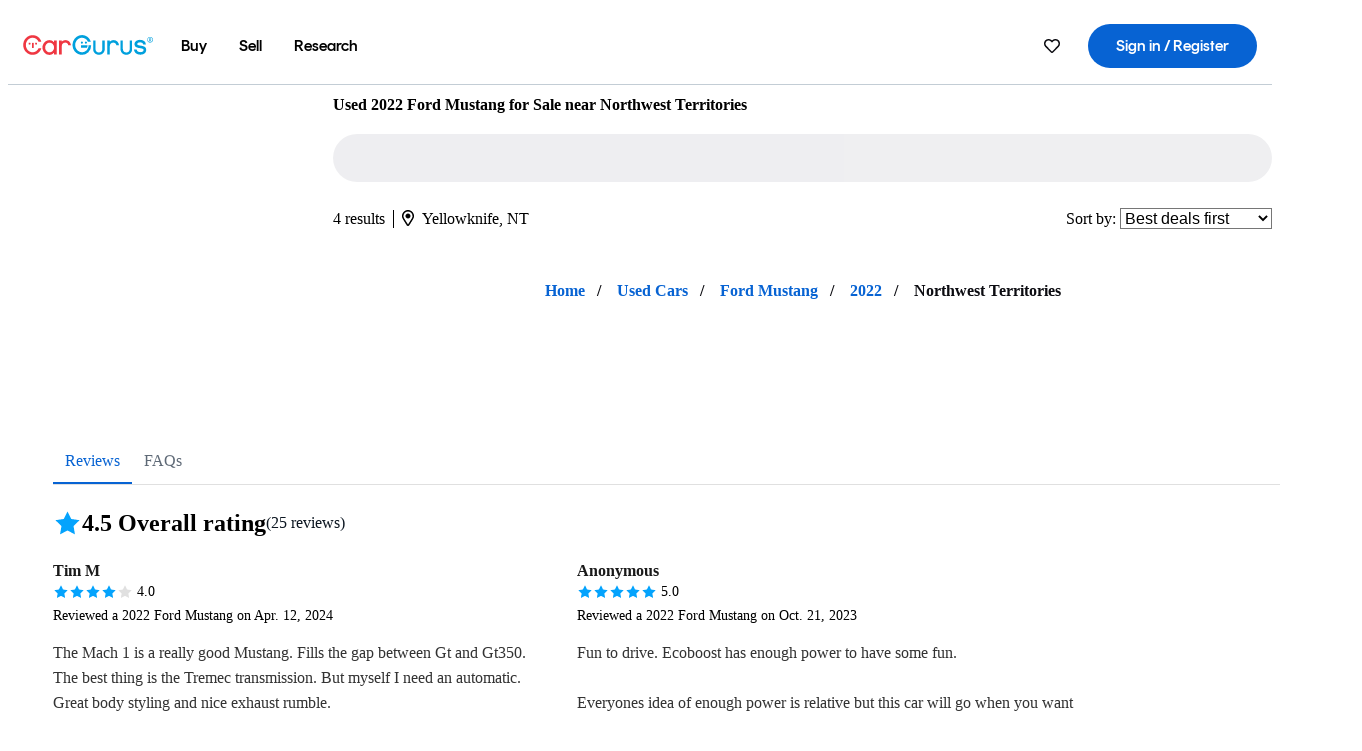

--- FILE ---
content_type: text/html;charset=UTF-8
request_url: https://www.cargurus.ca/Cars/l-Used-2022-Ford-Mustang-Northwest-Territories-c32101_L382664
body_size: 53877
content:
<!DOCTYPE html>
<html class="cg-mobileHome" lang="en-CA">
  <head>
  <script>
    !function(a,b,c,d,e){a.ddCaptchaOptions=e||null;var m=b.createElement(c),n=b.getElementsByTagName(c)[0];m.async=0,m.src=d,n.parentNode.insertBefore(m,n)}(window,document,"script","https://js.captcha-display.com/xhr_tag.js", { ajaxListenerPath: true, allowHtmlContentTypeOnCaptcha: true, disableAutoRefreshOnCaptchaPassed: true });
  </script>
        

                    <link as="image" rel="preload" fetchpriority="high"
                        href="https://static-assets.cargurus.com/images/site-cars/gfx/listings/no-image-placeholder_c80f77463a1c0559e4735b57ed1d96ec8ff77ec6bce5b247bb733c96e18316b7.svg"
                    />

                    <link as="image" rel="preload" fetchpriority="high"
                        href="https://static-assets.cargurus.com/images/site-cars/gfx/listings/no-image-placeholder_c80f77463a1c0559e4735b57ed1d96ec8ff77ec6bce5b247bb733c96e18316b7.svg"
                    />


  <link
        rel="preload"
        as="style"
        href="https://static.cargurus.com/bundles/css/cg_spa_desktop.entry.14a1f07701f49b3361379bc1162411f2.css" />

  <link
        rel="preload"
        as="style"
        href="https://static.cargurus.com/bundles/css/listing_search_desktop.entry.528314f6dcf98752b2a920cf3d1914cb.css" />

    <link rel="stylesheet" media="all" href="https://static.cargurus.com/bundles/css/cg_spa_desktop.entry.14a1f07701f49b3361379bc1162411f2.css" type="text/css">
    <link rel="stylesheet" media="all" href="https://static.cargurus.com/bundles/css/app_shell.entry.cdd929b04c5c65b28b7db0a86f7b6e63.css" type="text/css">
    <link rel="stylesheet" media="all" href="https://static.cargurus.com/bundles/css/cg_theme_base_lite.entry.b179eeedd0c99b7d1d6318698b851875.css" type="text/css">

    <link rel="stylesheet" media="all" href="https://static.cargurus.com/bundles/css/cg_concrete_shim_backbay.entry.a4df486943bd1c63815254adb6ee4e86.css" type="text/css">
    <link rel="stylesheet" media="all" href="https://static.cargurus.com/bundles/css/cg_theme_chassis_backbay.entry.4a791f2dbf3d8da31e811eff2efb98a8.css" type="text/css">
    <link rel="stylesheet" media="all" href="https://static.cargurus.com/bundles/css/cg_seo_links.entry.8b60f2248e3a850f957225658e8a2d3b.css" type="text/css">

    <link rel="stylesheet" media="all" href="https://static.cargurus.com/bundles/css/cg_theme_consumer_listings_desktop.entry.72ca0fae2f280c41e29de78769b28d34.css" type="text/css">
    <link rel="stylesheet" media="all" href="https://static.cargurus.com/bundles/css/listing_search_desktop.entry.528314f6dcf98752b2a920cf3d1914cb.css" type="text/css">


  <link
    rel="preload"
    as="script"
    href="https://js.datadome.co/tags.js" />

    <link
        rel="preload"
        as="script"
        href="https://static.cargurus.com/bundles/js/reactDLL.entry.5d7afeeaf36c7cc133e0.js" />

    <link
        rel="preload"
        as="script"
        href="https://static.cargurus.com/bundles/js/ravenDLL.entry.267d77c2e25b6e487670.js" />

    <link
        rel="preload"
        as="script"
        href="https://static.cargurus.com/bundles/js/listing_search_desktop.entry.en_CA.d88ad9e0.js" />
    <link
        rel="preload"
        as="script"
        href="https://static.cargurus.com/bundles/js/listing_search_desktop.entry_528314f6dcf98752b2a920cf3d1914cb.js" />


        <link rel="preconnect" href="https://securepubads.g.doubleclick.net" />
        <link rel="preconnect" href="https://adservice.google.com" />
        <link rel="preconnect" href="https://www.google-analytics.com" />
        <link rel="preconnect" href="https://www.googletagmanager.com" />

    <script type="text/javascript" src="https://accounts.google.com/gsi/client" async></script>


    <meta charset="utf-8">
    <meta name="theme-color" content="#337ab7">



        <link rel="alternate" hreflang="x-default" href="https://www.cargurus.ca/Cars/l-Used-2022-Ford-Mustang-Northwest-Territories-c32101_L382664" />

  <link rel="canonical" href="https://www.cargurus.ca/Cars/l-Used-2022-Ford-Mustang-Northwest-Territories-c32101_L382664"/>
    <meta name="referrer" content="origin-when-crossorigin">

    <link rel="manifest" href="https://static-assets.cargurus.com/images/site-cars/gfx/reskin/manifest_69a6b2ae7f34e997e52c44bccf3044feaf93c88d2d6db6408c89b5c730cec765.webmanifest?v=2">

    <link rel="apple-touch-icon" sizes="57x57" href="https://static1.cargurus.com/gfx/reskin/logos/apple-touch-icon-57.png" />
    <link rel="apple-touch-icon" sizes="72x72" href="https://static1.cargurus.com/gfx/reskin/logos/apple-touch-icon-72.png" />
    <link rel="apple-touch-icon" sizes="114x114" href="https://static1.cargurus.com/gfx/reskin/logos/apple-touch-icon-114.png" />
    <link rel="apple-touch-icon" sizes="120x120" href="https://static1.cargurus.com/gfx/reskin/logos/apple-touch-icon-120.png" />
    <link rel="apple-touch-icon" sizes="152x152" href="https://static1.cargurus.com/gfx/reskin/logos/apple-touch-icon-152.png" />
    <link rel="apple-touch-icon" sizes="180x180" href="https://static1.cargurus.com/gfx/reskin/logos/apple-touch-icon-180.png" />
    <link rel="apple-touch-startup-image" href="https://static1.cargurus.com/gfx/reskin/logos/apple-touch-startup.png">

        <link rel="icon" sizes="16x16 32x32 48x48" href="https://static1.cargurus.com/gfx/icons/Favicon-48x48.png" />

    <link rel="icon" sizes="192x192" href="https://static1.cargurus.com/gfx/icons/Favicon-192x192.png" />

<script>
        window.disable_tracking = false;
        window.disable_ad_personalization = false;
  </script>


    <title data-cg-st="title">Used 2022 Ford Mustang for Sale near Northwest Territories - CarGurus.ca</title>
    <meta name="description" content="Save $9,537 on a 2022 Ford Mustang near you. Search over 1,300 listings to find the best Northwest Territories deals. We analyze hundreds of thousands of used cars daily." >
    <meta name="viewport" content="width=device-width, height=device-height, initial-scale=1, shrink-to-fit=no, viewport-fit=cover" >
        <meta http-equiv="Content-Type" content="text/html; charset=UTF-8"/>
        <meta http-equiv="pragma" content="no-cache"/>
        <meta http-equiv="cache-control" content="no-cache,no-store,must-revalidate"/>
        <meta http-equiv="expires" content="0"/>
        <meta http-equiv="Content-Script-Type" content="text/javascript"/>
        <meta http-equiv="content-language" content="en-CA"/>
        <meta name="robots" content="noindex,nofollow">
    <meta name="envInfo"
        data-application-locale-id="ca"
        data-application-url="https://www.cargurus.ca"
        data-blackout-texas="true"
        data-country-code="CA"
        data-device-os="DESKTOP"
        data-email-hash=""
        data-cleaned-email-hash-md5=""
        data-cleaned-email-hash-sha1=""
        data-cleaned-email-hash-sha256=""
        data-experience="DESKTOP"
        data-js-locale-id="en-ca"
        data-language-tag="en-CA"
        data-locale-id="en_CA"
        data-locale-name="CANADA_EN"
        data-locale-namespace="/Cars"
        data-logged-in="false"
        data-mobile-app="false"
        data-mobile-app-version=""
        data-production="true"
        data-seo-experiments-v2='{"SRP_REMOVE_BREADCRUMBS":"","EXPAND_SPT_EXPERIMENT2":"","SEOC_2936_CF_CHASSIS_2_US":"","SPT_REMOVE_FEATURED_LISTINGS":"","SEOC_4030_SRP_TITLE_TAG_TEST":"","SRP_ENTITY_FACTS_CAR_MODEL":"","SRP_CANONICAL_LOGIC":"","SPT_REMOVE_ADS_V2":"","SRP_NATIONWIDE_ZIP_MODAL":"","SEOC_3438_CAR_LEVEL_SORT_TEST":"","SEOC_2936_CF_CHASSIS_2_INTL":"","SEOC_3922_SRP_NO_GEO_SAMPLE_REVERSE_TEST":"","SEOC_3813_UK_MODEL_AUTOSHOW_OVERVIEW_TEST":"","SEOC_2352_SRP_IMAGES_HIGH_PRIORITY":"","SEOC_3346_BOUNCE_RATE_VALIDATION_2":"","UGC_RATING_BANNER":"","SEOC_3060_NO_GEO_NON_RELAXED":""}'
        data-service-name="site-cars"
        data-site-cars-k8s-deployment="true"
        data-cwv-perf-enabled="true"
        data-shopper-uuid=""
        data-uuid="G8Ac-3.133.154.247.1768902117660"
        data-hashed-uuid="D3AAA9FDD337EFBEA11CAC8044EC5906058830B1B6C8EC8E7BE9A4DE71E90E18"
        data-view-versions="[&quot;_DEFAULT_&quot;]"
        data-reporting-view-versions="[&quot;_DEFAULT_&quot;]"
        data-reporting-mvt="[]"
        data-mvt-experiments='{}'
        data-mvt-browser-id='b958e67f-39d8-4b60-90b0-8d3c22ce7558'
    >

    <meta name="devInfo"
        data-action-class="com.cargurus.site.action.inventorylisting.listingsearch.ListingSearchStaticLoadAction"
        data-action-method="execute"
        data-feature-key="f:listings.l"
        data-build-id="site-cars-198148"
        data-deploymentloc="prod-ue1"
        data-production="true"
            data-sentry="https://0e1a93256b16472d9067a95b7c2017f7@sentry.io/100939"
        data-sentry-integrated="true"
        data-server-host-name="site-cars-na-cgsvc-784495f66d-g6ngj"
        data-template="/listingSearch/listingSearch.ftl"
        data-view-version="_DEFAULT_"
        data-mvt=""
        data-log-cwv="false"
    >



  <script>
      googleTagDataLayer = [];
    </script>




    <script type="text/javascript" src="https://static.cargurus.com/bundles/js/snowplowInit.entry_602f33ab202372238033a501d0d0161d.js"  defer async
    ></script>



<script type="text/javascript">
  
</script>

  </head>
  <body>
<script>
  window.ddjskey = 'C3D682D3F2321D709B3DA56E04E573';
  window.ddoptions = {};
</script>
<script type="text/javascript" src="https://js.datadome.co/tags.js"></script>
  <button id="skipToContent" class="skipLink">
    <span class="skipLinkContent">Skip to content</span>
  </button>
  <div class="headerNavSuperWrap">
  <nav class="headerNav withSandNav" id="headerNav" role="navigation" data-cg-it="app-shell-header">
    <div class="navWrapper headerFooterRedesign ">
      <a class="navLogo" href="https://www.cargurus.ca/" data-cg-st="header-logo">
    <svg xmlns="http://www.w3.org/2000/svg" viewBox="0 0 291 46" class="cargurusLogo"><title>CarGurus Logo Homepage Link</title><g class="car" fill="#ef3742"><path d="M34.68 30.646c-2.463 5.439-7.44 8.672-13.239 8.672-8.313 0-15.035-7.286-15.035-16.266S13.179 6.785 21.441 6.785c6.004 0 10.827 3.181 13.239 8.672l.103.257h6.26l-.205-.616C38.066 6.374 30.626.987 21.441.987 9.844.987.454 10.839.454 23s9.39 22.065 20.987 22.065c9.082 0 16.523-5.439 19.396-14.162l.205-.616h-6.209l-.153.359zm24.784 8.826c-5.439 0-9.852-4.823-9.852-10.776 0-6.055 4.413-10.93 9.852-10.93s10.006 5.029 10.006 10.93c-.051 5.85-4.618 10.776-10.006 10.776m10.16-22.578a13.35 13.35 0 0 0-10.16-4.875c-8.877 0-15.856 7.286-15.856 16.626 0 9.288 6.979 16.574 15.856 16.574a13.297 13.297 0 0 0 10.16-4.926v4.156h5.798v-31.66h-5.798v4.105zm25.451-4.875a11.691 11.691 0 0 0-8.467 3.489v-2.72H80.81v31.66h6.004V25.206c0-4.413 3.181-7.594 7.594-7.594 3.746 0 6.312 2.206 6.927 5.901v.103l5.952-.051v-.154c-.82-6.979-5.438-11.392-12.212-11.392"/><path d="M20.107 18.228h3.9v11.443h-3.9V18.228z"/><circle cx="29.292" cy="19.973" r="2.258"/><circle cx="14.77" cy="19.973" r="2.258"/></g><g class="guru" fill="#00a0dd"><path d="M231.262 44.928c-7.532 0-12.999-5.467-12.999-12.999V13.131h5.267v18.797c0 4.686 3.108 7.835 7.732 7.835 4.594 0 7.68-3.149 7.68-7.835V13.131h5.319v18.797c-.001 7.534-5.468 13-12.999 13zm-61.269 0c-7.532 0-12.999-5.467-12.999-12.999V13.131h5.267v18.797c0 4.686 3.108 7.835 7.732 7.835 4.594 0 7.68-3.149 7.68-7.835V13.131h5.319v18.797c0 7.534-5.467 13-12.999 13zm92.98-20.543c-6.26-.975-7.389-1.796-7.389-3.489 0-2.155 2.874-3.848 6.517-3.848 3.797 0 6.312 1.693 6.927 4.567l.103.359h6.055l-.051-.513c-.667-6.158-5.644-10.006-12.982-10.006-8.621 0-12.52 4.977-12.52 9.596 0 6.106 4.721 8.005 12.367 9.082 7.389.975 7.954 2.463 7.954 4.31 0 2.258-2.463 4.567-7.235 4.567-4.362 0-7.543-2.104-8.159-5.439l-.051-.359h-6.004l.051.513c.872 6.619 6.414 10.93 14.162 10.93 7.8 0 13.034-4.208 13.034-10.468.049-7.185-5.492-8.673-12.779-9.802m-132.953-.718v5.285h13.188l.154-.257c.38-.817.656-1.679.821-2.566.168-.812.271-1.635.308-2.463H130.02z"/><path d="M146.851 23.667c-.308 8.826-6.671 15.497-14.727 15.497-8.415 0-15.291-7.286-15.291-16.164 0-8.929 6.876-16.215 15.291-16.215 5.696 0 10.571 3.233 13.085 8.672l.103.257h6.414l-.205-.616C148.494 6.375 140.899.782 132.125.782c-11.751 0-21.295 9.955-21.295 22.167s9.544 22.167 21.295 22.167a19.909 19.909 0 0 0 14.265-5.952 21.58 21.58 0 0 0 6.158-15.497h-5.697zM202.679 12.019a11.691 11.691 0 0 0-8.467 3.489v-2.72h-5.798v31.66h6.004V25.206c0-4.413 3.181-7.594 7.594-7.594 3.746 0 6.312 2.206 6.927 5.901v.103l5.952-.051v-.154c-.82-6.979-5.438-11.392-12.212-11.392M285.705 12.276a1.89 1.89 0 0 0-.192-.287 1.047 1.047 0 0 0-.242-.213 2.24 2.24 0 0 0 1.303-.737c.294-.373.447-.837.434-1.312a1.781 1.781 0 0 0-.676-1.513 3.47 3.47 0 0 0-2.095-.513h-2.353v7.312h1.279v-2.9h.648a.673.673 0 0 1 .316.057c.07.041.13.097.176.164l1.656 2.475a.422.422 0 0 0 .393.205h1.221l-1.869-2.736v-.002zm-1.598-1.099h-.943V8.685h1.074c.242-.005.483.02.718.073.17.038.33.113.467.221.119.099.208.23.257.377.055.172.081.352.078.533a1.22 1.22 0 0 1-.369.955 1.904 1.904 0 0 1-1.282.333z"/><circle cx="131.867" cy="17.663" r="2.36"/><circle cx="140.847" cy="17.663" r="2.36"/><path d="M284.457 17.445a6.088 6.088 0 1 1 6.089-6.089 6.094 6.094 0 0 1-6.089 6.089zm0-11.19a5.102 5.102 0 1 0 5.104 5.101 5.106 5.106 0 0 0-5.104-5.101z"/></g></svg>
      </a>
        <ul class="navMainLinks headerFooterRedesign sandNavMenu" role="menubar" data-sand-menu-bar data-cg-it="main-nav" data-hover-delay="300">
    <li class="links" role="none">




                <a id="wai_snm_cnl_buy" aria-haspopup="true" aria-expanded="false" class="sandMenuBarBtn menuToggle" role="menuitem" href="/Cars/forsale" tabindex="0">
<span data-sand-menu-bar-text>Buy</span>        </a>


    <div class="dropdownBody" role="menu" aria-labelledby="wai_snm_cnl_buy" data-sand-submenu>
        <div class="dropdownBodyContent">
    <div class="dropdownSubMenu">
        
        <ul class="dropdownSubMenuList" role="menu">
    <li class="" role="none">
                    <a
href="/Cars/forsale" class="sandSubMenuLink " role="menuitem" data-first-char="u" tabindex="-1"    >
<span data-sand-menu-bar-text>Used cars</span></a>
    </li>
    <li class="" role="none">
                    <a
href="/Cars/new/" class="sandSubMenuLink " role="menuitem" data-first-char="n" tabindex="-1"    >
<span data-sand-menu-bar-text>New cars</span></a>
    </li>
    <li class="" role="none">
                    <a
href="/Cars/certified_pre_owned" class="sandSubMenuLink " role="menuitem" data-first-char="c" tabindex="-1"    >
<span data-sand-menu-bar-text>Certified pre-owned</span></a>
    </li>
        </ul>
    </div>
    <div class="dropdownSubMenu">
        
        <ul class="dropdownSubMenuList" role="menu">
    <li class="" role="none">
                    <a
href="/shop/start-your-purchase-online?sourceContext=navigationMenu" class="sandSubMenuLink " role="menuitem" data-first-char="s" tabindex="-1"    >
<span data-sand-menu-bar-text>Start your purchase online</span></a>
    </li>
        </ul>
    </div>
        </div>
    </div>
    </li>
    <li class="links" role="none">




                <a id="wai_snm_cnl_sell" aria-haspopup="true" aria-expanded="false" class="sandMenuBarBtn menuToggle" role="menuitem" href="/sell-my-car?pid=SellMyCarDesktopHeader" tabindex="-1">
<span data-sand-menu-bar-text>Sell</span>        </a>


    <div class="dropdownBody" role="menu" aria-labelledby="wai_snm_cnl_sell" data-sand-submenu>
        <div class="dropdownBodyContent">
                    <div class="sandSpacer" data-content="Buy" role="none" aria-hidden="true"></div>
    <div class="dropdownSubMenu">
        
        <ul class="dropdownSubMenuList" role="menu">
    <li class="" role="none">
                    <a
href="/sell-my-car?pid=SellMyCarDesktopHeader" class="sandSubMenuLink " role="menuitem" data-first-char="s" tabindex="-1"    >
<span data-sand-menu-bar-text>Sell my car</span></a>
    </li>
    <li class="" role="none">
                    <a
href="/research/car-valuation" class="sandSubMenuLink " role="menuitem" data-first-char="c" tabindex="-1"    >
<span data-sand-menu-bar-text>Car values</span></a>
    </li>
        </ul>
    </div>
        </div>
    </div>
    </li>
    <li class="links" role="none">




                <a id="wai_snm_cnl_research" aria-haspopup="true" aria-expanded="false" class="sandMenuBarBtn menuToggle" role="menuitem" href="/research" tabindex="-1">
<span data-sand-menu-bar-text>Research</span>        </a>


    <div class="dropdownBody" role="menu" aria-labelledby="wai_snm_cnl_research" data-sand-submenu>
        <div class="dropdownBodyContent">
                    <div class="sandSpacer" data-content="Buy" role="none" aria-hidden="true"></div>
                    <div class="sandSpacer" data-content="Sell" role="none" aria-hidden="true"></div>
    <div class="dropdownSubMenu">
        
        <ul class="dropdownSubMenuList" role="menu">
    <li class="" role="none">
                    <a
href="/research" class="sandSubMenuLink " role="menuitem" data-first-char="t" tabindex="-1"    >
<span data-sand-menu-bar-text>Test drive reviews</span></a>
    </li>
    <li class="" role="none">
                    <a
href="/research/price-trends" class="sandSubMenuLink " role="menuitem" data-first-char="p" tabindex="-1"    >
<span data-sand-menu-bar-text>Price trends</span></a>
    </li>
    <li class="" role="none">
                    <a
href="/research/compare" class="sandSubMenuLink " role="menuitem" data-first-char="c" tabindex="-1"    >
<span data-sand-menu-bar-text>Compare cars</span></a>
    </li>
        </ul>
    </div>
    <div class="dropdownSubMenu">
        
        <ul class="dropdownSubMenuList" role="menu">
        </ul>
    </div>
        </div>
    </div>
    </li>
        </ul>
  <ul class="navRightLinks headerFooterRedesign" role="menu" data-cg-it="right-nav-links">
    <li role="menuitem">



	<div data-sand-tooltip data-placement="bottom">
        <span
            aria-describedby="savedListingsButton"
            class="cgds_tooltip_wrapper"
            tabIndex="0"
        >
                            <a class="menuToggle headerFooterRedesign" href="/Cars/inventorylisting/mySaved.action?pid=sl_navbar" aria-label="Saved Cars">
    <svg xmlns="http://www.w3.org/2000/svg" aria-hidden="true" aria-label="" focusable="false" data-prefix="far" data-icon="heart" class="svg-inline--fa fa-heart fa-w-16 navIcon headerFooterRedesign" role="img" viewBox="0 0 512 512"><path fill="currentColor" d="M458.4 64.3C400.6 15.7 311.3 23 256 79.3 200.7 23 111.4 15.6 53.6 64.3-21.6 127.6-10.6 230.8 43 285.5l175.4 178.7c10 10.2 23.4 15.9 37.6 15.9 14.3 0 27.6-5.6 37.6-15.8L469 285.6c53.5-54.7 64.7-157.9-10.6-221.3zm-23.6 187.5L259.4 430.5c-2.4 2.4-4.4 2.4-6.8 0L77.2 251.8c-36.5-37.2-43.9-107.6 7.3-150.7 38.9-32.7 98.9-27.8 136.5 10.5l35 35.7 35-35.7c37.8-38.5 97.8-43.2 136.5-10.6 51.1 43.1 43.5 113.9 7.3 150.8z"/></svg>
      </a>


        </span>
        <span
            id="savedListingsButton"
            class="cgds_tooltip"
            role='tooltip'
            aria-hidden="true"
        >
            Saved cars & searches
            <span
                data-popper-arrow
                class="cgds_tooltip_arrow"
            >
                <svg width='100%' viewBox='0 -1 20 10'>
                    <polygon points='0,10 20,10 10,0' />
                </svg>
            </span>
        </span>
    </div>
    </li>
    <li role="menuitem">
  <a href="/Cars/sso/login?redirectUrl=%2FCars%2Fl-Used-2022-Ford-Mustang-Northwest-Territories-c32101_L382664" id="sign-in-prominent" class="prominentSignIn headerFooterRedesign" title="Sign in / Register" data-cg-ft="nav-menu-sign-in">
    <svg aria-hidden="true" focusable="false" data-prefix="far" data-icon="user-circle" class="svgStyle headerFooterRedesign" role="img" aria-label="user icon" xmlns="http://www.w3.org/2000/svg" viewBox="0 0 496 512" ><path fill="#0277BB" d="M248 104c-53 0-96 43-96 96s43 96 96 96 96-43 96-96-43-96-96-96zm0 144c-26.5 0-48-21.5-48-48s21.5-48 48-48 48 21.5 48 48-21.5 48-48 48zm0-240C111 8 0 119 0 256s111 248 248 248 248-111 248-248S385 8 248 8zm0 448c-49.7 0-95.1-18.3-130.1-48.4 14.9-23 40.4-38.6 69.6-39.5 20.8 6.4 40.6 9.6 60.5 9.6s39.7-3.1 60.5-9.6c29.2 1 54.7 16.5 69.6 39.5-35 30.1-80.4 48.4-130.1 48.4zm162.7-84.1c-24.4-31.4-62.1-51.9-105.1-51.9-10.2 0-26 9.6-57.6 9.6-31.5 0-47.4-9.6-57.6-9.6-42.9 0-80.6 20.5-105.1 51.9C61.9 339.2 48 299.2 48 256c0-110.3 89.7-200 200-200s200 89.7 200 200c0 43.2-13.9 83.2-37.3 115.9z"></path></svg>
    <span class="navTitle">Sign in / Register</span>
  </a>
      <div class="dropdownBody" role="menu" id="account-menu-content" data-cg-ft="account-menu-content" aria-label="Account menu options">
  <ul>

        <li id="header-my-account" role="menuitem">
          <a href="/Cars/myAccount/accountSettings">
            My account
          </a>
        </li>

      <li role="menuitem">
        <a href="/Cars/inventorylisting/mySaved.action#searches">
          Saved searches
          <span class="badge" id="saved-searches-count-badge" style="display:none;" hidden aria-hidden="true"></span>
        </a>
      </li>

      <li role="menuitem">
          <a href="/Cars/inventorylisting/mySaved.action#listings" data-cg-ft="account-menu-saved-listings-link">
              Saved cars
              <span class="badge" id="saved-listings-count-badge" data-cg-ft="account-menu-saved-listings-count" style="display:none;" hidden aria-hidden="true"></span>
          </a>
      </li>

      <li role="menuitem">
        <a href="/Cars/myAccount/recommendedCars?pid=site&c=navbar">
          Recommended cars
        </a>
      </li>

      <li role="menuitem">
        <a href="/Cars/myAccount/recentlyViewed?pid=site&c=navbar">
          Browsing history
        </a>
      </li>




                 <li role="menuitem" class="localizationPicker">
        <button aria-haspopup="listbox" aria-expanded="false" id="location-menu-control" class="menuToggle" aria-label="Country Selector EN Selected">
          <span class="labelWrap">
            <i class="flag-icon flag-icon-ca" aria-hidden="true"></i>
            <span class="nav-item-text visible">Canada (EN)</span>
          </span>
    <svg xmlns="http://www.w3.org/2000/svg" aria-hidden="true" aria-label="" focusable="false" data-prefix="far" data-icon="chevron-down" class="chevron visible" role="img" viewBox="0 0 448 512" height="0.75em" width="0.75em"><path fill="currentColor" d="M441.9 167.3l-19.8-19.8c-4.7-4.7-12.3-4.7-17 0L224 328.2 42.9 147.5c-4.7-4.7-12.3-4.7-17 0L6.1 167.3c-4.7 4.7-4.7 12.3 0 17l209.4 209.4c4.7 4.7 12.3 4.7 17 0l209.4-209.4c4.7-4.7 4.7-12.3 0-17z"></path></svg>
        </button>
        <div class="dropdownBody" id="location-menu-content" role="menu" aria-label="Country Selector">
  <ul>


      <li role="menuitem">
        <a href="https://www.cargurus.com/?pid=countryPicker">
          <span class="labelWrap">
            <i class="flag-icon flag-icon-us"></i>
            United States (EN)
          </span>
          
        </a>
      </li>


      <li role="menuitem">
        <a href="https://www.cargurus.com/es?pid=countryPicker">
          <span class="labelWrap">
            <i class="flag-icon flag-icon-us"></i>
            Estados Unidos (ES)
          </span>
          
        </a>
      </li>


      <li role="menuitem">
        <a href="https://www.cargurus.ca/?pid=countryPicker">
          <span class="labelWrap">
            <i class="flag-icon flag-icon-ca"></i>
            Canada (EN)
          </span>
          <i class="far fa-check"></i>
        </a>
      </li>


      <li role="menuitem">
        <a href="https://www.cargurus.ca/fr/l-2022-Ford-Mustang-Occasion-Northwest-Territories-c32101_L382664?pid=countryPicker">
          <span class="labelWrap">
            <i class="flag-icon flag-icon-ca"></i>
            Canada (FR)
          </span>
          
        </a>
      </li>


      <li role="menuitem">
        <a href="https://www.cargurus.co.uk/?pid=countryPicker">
          <span class="labelWrap">
            <i class="flag-icon flag-icon-gb"></i>
            United Kingdom 
          </span>
          
        </a>
      </li>
  </ul>
        </div>
    </li>


  </ul>

      </div>
    </li>
  </ul>
    </div>
  </nav>
  </div>

      <div class="breadcrumbsAdsWrapper">
  <div class="cg-siteHeader-leaderBoardWrap">
        <div id="leaderboardWrapper" class="leaderboardWrapper"></div>
  </div>
      </div>
      <main class="content desktopTilesContent" id="main">
  <meta name="snowplow-page-context" data-page-type="srp" data-page-sub-type="" />
    
            <meta name="userSegmentationInfo"
                data-first-time-user="false"
                data-is-paid-referral="false">
    <div style="display:none">
        <svg id="star-icon--full" viewBox="0 0 576 512"><path fill="currentColor" d="M259.3 17.8L194 150.2 47.9 171.5c-26.2 3.8-36.7 36.1-17.7 54.6l105.7 103-25 145.5c-4.5 26.3 23.2 46 46.4 33.7L288 439.6l130.7 68.7c23.2 12.2 50.9-7.4 46.4-33.7l-25-145.5 105.7-103c19-18.5 8.5-50.8-17.7-54.6L382 150.2 316.7 17.8c-11.7-23.6-45.6-23.9-57.4 0z"></path></svg>
        <svg id="star-icon--half" viewBox="0 0 576 512"><path fill="currentColor" d="M288 0c-11.4 0-22.8 5.9-28.7 17.8L194 150.2 47.9 171.4c-26.2 3.8-36.7 36.1-17.7 54.6l105.7 103-25 145.5c-4.5 26.1 23 46 46.4 33.7L288 439.6V0z"></path></svg>
    </div>
    <style>
.starRating {display: flex;}
.starRating .svg-inline--fa {display: inline-block;font-size: inherit;height: 14px;overflow: visible;vertical-align: -0.125em;padding-left: .0625em;padding-right: .0625em;}
.starRating .svg-inline--fa.fa-w-18 {width: 14px;}
.cg-star {color: #ffb100;}
.cg-star.disabled,.cg-star.empty {color: #c2ccd4;}
.halfStarWrap {color: #c2ccd4;display: -webkit-inline-box;display: -ms-inline-flexbox;display: inline-flex;vertical-align: -0.125em;}
.cg-star.half {position: absolute;}
.starRating svg {vertical-align: text-bottom;}
.starRating .starLink {cursor: pointer;}    </style>

<style>
.autoshow-static-container {
    padding: 130px 45px 35px 45px;
    width: 100%;
}

.autoshow-tabs {
    display: flex;
    border-bottom: 1px solid #e0e0e0;
    margin-bottom: 24px;
}

.autoshow-tab {
    padding: 12px;
    border-bottom: 2px solid transparent;
    font-size: 16px;
    color: #5e6976;
}

.autoshow-tab.active {
    color: #0763d3;
    border-bottom-color: #0763d3;
    font-weight: 500;
}

.autoshow-panel {
    display: none;
}

.autoshow-panel.active {
    display: block;
}

/* Overview styles */
.autoshow-overview-content {
    max-width: 100%;
}

.autoshow-overview-title {
    margin-bottom: 24px;
    font-size: 20px;
    color: #1a1a1a;
}

.autoshow-overview-image {
    float: right;
    width: 350px;
    height: 250px;
    margin: 0 0 16px 24px;
    border-radius: 8px;
    display: block;
}

.autoshow-overview-text {
    margin-bottom: 24px;
}


.autoshow-overview-text h2 {
    margin-top: 32px;
    margin-bottom: 16px;
}

.autoshow-overview-text h3 {
    font-weight: 600;
    margin-bottom: 12px;
}

.autoshow-overview-text p {
    margin-bottom: 16px;
}

.autoshow-overview-text ul,
.autoshow-overview-text ol {
    margin-left: 24px;
    margin-bottom: 16px;
}

.autoshow-overview-text li {
    margin-bottom: 8px;
}

/* Reviews styles */
.autoshow-reviews-content {
    max-width: 100%;
}

.autoshow-reviews-header {
    display: flex;
    align-items: center;
    gap: 12px;
    margin-bottom: 24px;
}

.autoshow-star-icon {
    flex-shrink: 0;
}

.autoshow-reviews-overall {
    font-size: 24px;
    font-weight: 600;
    margin: 0;
}

.autoshow-reviews-count {
    font-size: 16px;
    color: #0d1722;
}

.autoshow-reviews-section-title {
    font-size: 20px;
    font-weight: 600;
    margin-bottom: 12px;
}

.autoshow-reviews-customers-say {
    margin-bottom: 32px;
}

.autoshow-reviews-summary {
    font-size: 16px;
    line-height: 1.6;
    color: #333;
    margin-bottom: 8px;
}

.autoshow-reviews-disclaimer {
    font-size: 12px;
    color: #5e6976;
}

.autoshow-reviews-mentions {
    margin-bottom: 32px;
}

.autoshow-reviews-mentions-list {
    display: flex;
    flex-wrap: wrap;
    gap: 12px;
}

.autoshow-reviews-mention-badge {
    padding: 5px 12px;
    border: 1px solid #79828d;
    border-radius: 4px;
    font-size: 14px;
}

.autoshow-reviews-list {
    display: grid;
    grid-template-columns: repeat(auto-fill, minmax(300px, 500px));
    gap: 24px;
}

.autoshow-review-header {
    display: flex;
    align-items: flex-start;
    gap: 12px;
    margin-bottom: 8px;
}

.autoshow-review-author-info {
    flex: 1;
}

.autoshow-review-author-name {
    font-size: 16px;
    font-weight: 600;
    color: #1a1a1a;
    margin-bottom: 4px;
}

.autoshow-review-stars {
    display: flex;
    align-items: center;
    gap: 4px;
}

.autoshow-review-star {
    fill: #e0e0e0;
}

.autoshow-review-star.filled {
    fill: #04a3fd;
}

.autoshow-review-rating-text {
    font-size: 14px;
    margin-left: 4px;
    font-weight: 500;
}

.autoshow-review-meta {
    font-size: 14px;
    margin-bottom: 8px;
}

.autoshow-review-meta span:not(:last-child)::after {
    content: " ";
}

.autoshow-review-text {
    font-size: 16px;
    line-height: 1.6;
    color: #333;
    white-space: pre-wrap;
}

/* FAQ styles */
.autoshow-faq-title {
    margin-bottom: 24px;
    font-size: 22px;
}

.autoshow-faq-list {
    display: flex;
    flex-direction: column;
    gap: 16px;
}

.autoshow-faq-item {
}

.autoshow-faq-question {
    margin-bottom: 12px;
    font-size: 18px;
}
</style>

    <div id="cargurus-listing-search">



    <style>
.listingSearchWrap {display: flex;flex-direction: column;align-items: flex-start;}
.listingSearchHeader {display: flex;align-items: center;            margin-top: -12px;
padding: 0rem 0rem 0.25rem 0rem;}
.contentWrapper {display: flex;flex-direction: row;align-items: flex-start;width: 100%;position: relative;}
.listingSearchHeader > h1 {font-weight: 400;font-size: 1.5rem;}
.listingSearchHeader > h1 > em {color: #638193;font-style: normal;}
.leftPanelWrapper {display: flex;            flex: 0 0 300px;
flex-direction: column;            max-width: 300px;
}
.listingSearchWrap-leftPanel {width: 300px;border: 1px solid #cccccc;border-radius: 2px;padding: 0.5rem;}
.fullWidth {width: 100%;}
.searchPanel {border: 1px solid #cccccc;border-radius: 2px;padding: 0.5rem;margin-bottom: 0.625rem;}
        .whiteSearchPanel {
            background-color: white;
        }

.searchPanel select, .searchPanel input {height: 2em;background-color: #fff;border: 1px solid #ccc;border-radius: 0.3em;box-shadow: inset 0 1px 1px rgba(0, 0, 0, 0.075);margin-bottom: 0.625rem;box-sizing: border-box;min-width: 0;}
.searchPanel input {padding: 0rem 0.4375rem 0rem 0.4375rem;}
.searchPanel select:disabled {background-color: #dadede;color: #000000;}
.searchPanel button {background-color: #0277bd;border: 1px solid transparent;border-radius: 2px;color: #fff;display: inline-block;position: relative;cursor: pointer;font-size: 1.125rem;padding-top: 0.9375em;padding-bottom: 0.9375em;padding-right: 1.25em;padding-left: 1.25em;            width: 100%;
}
.searchPanel label {display: block;font-weight: 700;margin-bottom: 0.625rem;}
.searchPanel .inlineLabel > *:first-child {flex: 1;}
.searchPanel .inlineLabel > *:last-child {flex: 2;}
.searchPanel .row {display: flex;align-items: center;}
.searchPanel .carPicker select {width: 100%;}
.searchPanel .yearSelectors {display: flex;flex-direction: row;align-items: baseline;}
.searchPanel .yearSelectors select {flex: 1;}
.searchPanel .yearSelectors span {margin: 0 0.5em;}
.searchPanelCollapsed {border: 1px solid #cccccc;border-radius: 2px;padding: 0.5rem;margin-bottom: 0.625rem;}
.searchPanelCollapsed .collapsedPanelHeader {          margin: .3125em 0 .3125em 0.25em;
}
.searchPanelCollapsed .collapsedPanelHeader span {margin: .5em 7.375em 0 0;font-size: 1.25em;}
.searchPanelCollapsed .collapsedPanelHeader button {width: 1.25em;max-width: 1.25em;height: 1.25em;max-height: 1.25em;margin-bottom: .1875em;background-color: transparent;}
.searchPanelCollapsed .collapsedPanelHeader .expandButton {width: 17.5px;box-sizing: border-box;display: inline-block;font-size: inherit;height: 20px;overflow: visible;vertical-align: -0.125em;}
.saveSearchPanel {border: 1px solid #ccc;margin-bottom: 0.625rem;border-radius: 5px;padding: 0.9375rem;}
.saveSearch {display: flex;justify-content: space-between;align-items: center;}
.saveSearch button {background-color: #008002;border-radius: 2px;border: 1px solid transparent;color: #ffffff;cursor: pointer;display: inline-block;font-size: 0.875rem;padding-bottom: 0.5em;padding-left: 1.25em;padding-right: 1.25em;padding-top: 0.5em;position: relative;}
.searchName {color: #527d89;font-size: 1.125em;font-weight: 700;}
.subscribePanel {background-color: #cceaff;margin-bottom: 10px;color: #0a0a0a;font-size: .875rem;text-align: center;padding: 1rem 2rem;}
.subscribe {display: -webkit-box;display: -ms-flexbox;display: flex;-webkit-box-align: center;-ms-flex-align: center;align-items: center;-webkit-box-pack: center;-ms-flex-pack: center;justify-content: center;font-weight: 700;}
.subscribe input {padding: .3125rem;margin: 0 0.5rem;font-size: 1rem;border: 1px solid #818D98;height: 30px;padding: 0 10px;}
.subscribe button {border: 1px solid transparent;border-radius: 2px;display: inline-block;position: relative;cursor: pointer;font-size: 1rem;background-color: #006598;color: #fff;padding: 0 0.75rem;height: 30px;}
.subscribe button.marginLeft {margin-left: 0.5rem;}
.disclaimer {font-size: .75rem;color: #0a0a0a;text-align: center;font-style: italic;margin: .3125rem 0;}
.disclaimer a {color: inherit;}
.searchForms {padding: 0.5rem;}
.searchForms select, .searchForms input[type="tel"] {height: 2em;background-color: #ffffff;border: 1px solid #cccccc;border-radius: 0.3em;box-shadow: inset 0 1px 1px rgba(0, 0, 0, 0.075);margin-bottom: 0.625rem;box-sizing: border-box;min-width: 0;}
.searchForms select:disabled {background-color: #dadede;color: #000000;}
.tabGroup {display: inline-block;width: 100%;box-sizing: border-box;font-size: 1em;}
.tabList {align-content: stretch;background-color: #ffffff;border: 1px solid #cdd2d2;display: flex;flex-direction: row;justify-content: space-evenly;margin: 0 0 1rem;width: 100%;}
.tabList.main {align-content: stretch;background-color: #ffffff;border: 1px solid #cdd2d2;display: flex;flex-direction: row;justify-content: space-evenly;margin: 0 0 0.5rem;width: 100%;}
.tab {cursor: pointer;border-right: 0.1rem solid #cdd2d2;color: #000;display: flex;flex-grow: 1;height: 100%;justify-content: center;text-align: center;padding: 0.4rem 0;}
.tabList.main .tab {border-right: 1px solid #cdd2d2;color: #006598;padding: 0.6rem 0;}
        .tabList.main .tab:last-child,
.tab:last-child {border-right: none;}
.tabList .tab.selected {background-color: #006598;color: #ffffff;}
.sortContainer {height: 40px;margin-bottom: 0.75em;}
.listingSearchWrap-rightPanel {align-self: stretch;flex: 1 1 auto;margin-left: 24px;overflow-x: hidden;overflow-y: auto;padding-left: 1px;}
.desktopTilesContainer {display: -webkit-box;display: -webkit-flex;display: flex;flex-wrap: wrap;-webkit-flex-wrap: wrap;padding: 0 2px 0 0;margin-right: -16px;}
        .tileWrapper {
            margin-right: 1rem;
            flex: 1 1 250px;
            min-width: 30%;
margin-bottom: 20px;        }

.srpMargins {margin-left: 10px;margin-right: 10px;}


.titleWrap h4 .popoverWrapper {margin-left: 0.25rem;}
.propertyList {display: none;}
svg.icon {color: var(--silver-a11y);height: 12px;width: 12px;}
.heartStroke {fill: #324054;}
.iconNotSaved {fill: transparent;}

.titleWrap {margin-top: .5em;grid-column: 1/7;grid-row: 1/2;width: calc(100%);}
.metaWrap {grid-column: 5/7;grid-row: 3/4;justify-self: self-end;text-align: right;font-size: .875rem;}
.avatar {position: relative;display: inline-block;max-width: 100%;font-size: 1em;}
.badge {color: #ffffff;background: #707070;font-size: 0.75rem;display: inline-block;padding: 0.25rem 0.5rem 0.25rem 0.5rem;}
.dealArrowLabelWrap {display: inline-flex;align-items: center;}
svg.dealArrow {vertical-align: middle;width: 31px;height: 31px;}
.uncertainPath,.newCarPath,.noPricePath {opacity: 0;fill: #fff;}
.dealLabel {color: #0a0a0a;font-weight: 700;line-height: 1;white-space: nowrap;font-size: 16px;margin-left: 5px;}
.dealLabel .black {color: #000;}
.great .dealLabel,svg.dealArrow.great {color: #006b00;}
.great {color: #006b00;}
.great svg.dealArrow {transform: rotate(-90deg);}
.great svg.dealRatingIcon {transform: rotate(-90deg);}
.good .dealLabel,svg.dealArrow.good {color: #009b00;}
.good {color: #009b00;}
.good svg.dealArrow {transform: rotate(-45deg);}
.good svg.dealRatingIcon {transform: rotate(-45deg);}
.fair .dealLabel,svg.dealArrow.fair {color: #00bd00;}
.fair {color: #00bd00;}
.fair svg.dealArrow {transform: rotate(0deg);}
.fair svg.dealRatingIcon {transform: rotate(0deg);}
.high .dealLabel,svg.dealArrow.high {color: #ff8400;}
.high{color: #ff8400;}
.high svg.dealArrow {transform: rotate(45deg);}
.high svg.dealRatingIcon {transform: rotate(45deg);}
.overpriced .dealLabel,svg.dealArrow.overpriced {color: #f60000;}
.overpriced {color: #f60000;}
.overpriced svg.dealArrow {transform: rotate(90deg);}
.overpriced svg.dealRatingIcon {transform: rotate(90deg);}
.uncertain .dealLabel,svg.dealArrow.uncertain {color: #707070;}
.uncertain {color: #707070;}
.uncertain svg.dealArrow .uncertainPath {opacity: 1;}
.uncertain svg.dealRatingIcon .uncertainPath {opacity: 1;}
.uncertain svg.dealArrow .newCarPath, .arrow {opacity: 0;}
.uncertain svg.dealRatingIcon .newCarPath, .arrow {opacity: 0;}
.no-price .dealLabel,svg.dealArrow.no-price {color: #707070;}
.no-price .dealLabel,svg.dealRatingIcon.no-price {color: #707070;}
.no-price svg.dealArrow .noPricePath {opacity: 1;}
.no-price svg.dealRatingIcon .noPricePath {opacity: 1;}
.no-price svg.dealArrow .newCarPath, .arrow {opacity: 0;}
.no-price svg.dealRatingIcon .newCarPath, .arrow {opacity: 0;}
.LabelPriceWrap {display: flex;flex-direction: column;margin-left: .125em;}
.LabelPriceWrap .dealLabel {margin: 0;}
.dealDifferential {font-size: .8125em;}
.arrow {opacity: 1;fill: #fff;}
.alert.secondary {background-color: #c0e7fe;color: #000;display: flex;justify-content: space-between;margin: 0 0 1rem 0;padding: 1rem;}
.alert.secondary.mobile {align-items: flex-start;flex-direction: column;margin: .25rem .9375rem 0;}
.svg-inline--fa {display: inline-block;font-size: inherit;height: 1em;overflow: visible;vertical-align: -0.125em;}
.svg-inline--fa.fa-w-14 {width: 0.875em;}
.listingInfoBucket {font-size: .875em;color: var(--silver-a11y);flex-direction: column;grid-column: 1/7;grid-row: 10/11;line-height: 1.2;}
.listingInfoBucket b {color: var(--black);}
.cargurus-listing-search_inline-ad {box-sizing: content-box;min-height: 90px;padding: .5rem 0;text-align: center;background: transparent;flex: 0 0 100%;margin-bottom: 1.875rem;}
.popoverWrapper {align-self: center;}
.popoverWrapper .ratingDetail {margin-left: 5px;color: #707070;white-space: pre;}
.popoverWrapper .button {background: transparent;cursor: pointer;}
.popoverWrapper .popover {background-color: #ffffff;border: 1px solid rgba(0, 0, 0, 0.2);border-radius: 6px;box-shadow: 0 5px 10px rgba(0, 0, 0, 0.2);box-sizing: border-box;color: #464646;display: none;left: 0px;padding: 0.5625rem 0.875rem 0.5625rem 0.875rem;position: absolute;top: 0px;will-change: transform;z-index: 2;}
.popoverWrapper:hover .popover {display: block;}
.popoverWrapper .popoverArrow {box-sizing: border-box;font-size: 30px;height: 1em;line-height: 1;pointer-events: none;position: absolute;transform: rotateZ(90deg);width: 1em;}
#popover-arrow .fill {fill: #ffffff;}
#popover-arrow .stroke {fill: rgba(0, 0, 0, 0.2);}
.dealerReviewPopover_wrapper {position: relative;width: 100%;}
.dealerReviewPopover_wrapper .dealerReviewPopover_popover {max-width: 300px;}
.dealerReviewPopover_wrapper:hover .dealerReviewPopover_popover {left: auto;right: 105%;top: -150px;width: 400px;}
.dealerReviewPopover_wrapper:hover .dealerReviewPopover_arrow {left: 100%;top: 145px;}
.listingDetailsPopover_wrapper {display: inline-block;position: relative;}
.listingDetailsPopover_wrapper .listing-details-cta svg {height: 0.75em;vertical-align: baseline;width: 0.75em;}
.listingDetailsPopover_wrapper:hover .listingDetailsPopover_popover {bottom: 120%;left: -200px;top: auto;width: 400px;}
.listingDetailsPopover_wrapper:hover .listingDetailsPopover_arrow {left: 48%;top: 100%;transform: rotate(180deg);}
.listingDetailsWrap {cursor: default;font-size: 0.875rem;font-weight: 400;}
.grille-icon {display: inline-block;height: 1em;transition: fill .4s ease-in-out;user-select: none;width: 1em;}
.panel {display: -webkit-box;display: -webkit-flex;display: flex;-webkit-box-pack: justify;-webkit-justify-content: space-between;justify-content: space-between;-webkit-box-align: start;-webkit-align-items: flex-start;align-items: flex-start;background-color: #c0e7fe;padding: 1rem;margin-bottom: 1rem;font-size: .875em;position: relative;}
.panel.doubleSpaced {border: 0;border-radius: 0;line-height: 2.5em;}
.sortPageRow {align-items: center;display: flex;justify-content: space-between;}
.marginBottomSM {margin-bottom: 0.75em;}
.selectWrap {display: inline-block;}
.selectInputWrap {align-items: center;border: 1px solid #c2ccd4;display: flex;height: 2.5rem;position: relative;z-index: 1;}

.selectInput {background: transparent;border: none;font-size: 1rem;overflow: hidden;padding: 0.3125em 1.75em 0.3125em 0.625em;text-overflow: ellipsis;width: 100%;height: 2.5rem;-webkit-appearance: none;}
.selectInputWrap svg {font-size: 0.75rem;position: absolute;right: 0.75rem;transform: rotate(180deg);width: 0.875em;z-index: -1;}
.pageNav {text-align: right;}
.pageNavShowing,.pageNav svg {margin: 0 0.5em;}
.boldPageNav {font-weight: bold;margin: 0;}
.buttonAsLink svg {transform: rotate(90deg);width: 0.5em;}
.appliedFiltersPlaceholder {height: 32px;            margin-bottom: 20px;
}
.appliedFilterSubscribePanel {background-color: #f4f5f5;border-radius: 8px;margin-bottom: 0.625rem;}
.emailPadding {padding: 16px 19px 16px 20px;}
.nonEmailPadding {padding: 15px 19px 15px 20px; }
.appliedFilterSubscribeForm {display: flex;justify-content: space-between;align-items: center;}
.appliedFilterDisclaimer {font-size: .75rem;color: #0a0a0a;}
.appliedFilterDisclaimer a{color: inherit;}
.appliedFilterCalloutText {font-size: .875rem;font-weight:bold;margin-left: 5px}
.appliedFilterInput {margin-right: 7px; border-radius: 2px;padding: 0 0.625em;border: 1px solid rgba(221, 221, 221, 1);width: 240px;height: 2.5em;align-self:center; }
.appliedFilterInputContainer {display:flex;}
.appliedFilterTextContainer {text-wrap: wrap;}
.appliedFilterButton {font-size: 1rem;font-weight: var(--primary-font-weight-normal);background-color: #FFF;color: black;border-radius: 3px;border: 1px solid #A5A9B3;padding: 0.625em 0.75em;padding-bottom: 11px; }
.appliedFilterIcon {font-size: 1.125em;line-height:1em;vertical-align: -0.225em;}
.appliedFilterHeader {width: 100%; justify-content: space-between;}
.appliedFilterSaveButton {background-color: var(--surface-primary-1);border: var(--form-border-width) solid var(--button-secondary-border-color);border-radius: var(--button-border-radius);color: var(--button-secondary-color);cursor: pointer;display: inline-flex;flex-shrink: 0;font-family: var(--button-font-family, inherit);font-size: var(--button-small-font-size);font-weight: var(--text-weight-600);letter-spacing: var(--button-letter-spacing);line-height: var(--button-small-line-height);padding: var(--button-small-padding);position: relative;text-align: center;text-decoration: none;}
.buttonMarginBottom {margin-bottom: 6px;}
.appliedFilterSaveButton svg {            margin-right: .25rem;
}       
.srpTitleWrap {display: flex;align-items: center;margin-bottom: 20px;}
.srpTitleWrap em {font-style: normal;}
.srpTitleWrap h1 {font-size: var(--text-heading-h3-font-size);font-weight: 600;margin-bottom: 0;}

.userRatingWrapper {display: flex;flex-direction: row;align-items: center;gap: 8px;padding-bottom: 22px;}
.userRatingText {font-size: var(--text-body-md, .875rem);margin-bottom: 0px;}
.noResultsContainer{display: flex; flex-direction: column;justify-content: center;align-items: center;background: linear-gradient(0deg, #f2f3f3 0%, #f2f3f3 100%), #fff;border-radius: 8px;height: 180px;text-align: center;margin: 0.3125rem 0.625rem 0; }
.noResultsHeader{font-size: 1.375em;margin: 0;padding: 0.5rem 0 0.25rem;}
.noResultsSpan{margin-bottom: 0.5rem;}
.noResultsIcon{font-size: 1.33em;line-height: 0.75em;}
.srpMargins.subscribePanel {margin-left: 0;margin-right: 0;}
.afPlaceholder {min-height: 52px;padding-bottom: 20px;}
.searchActions {display: flex;            gap: 0.35em;
}
.searchActions svg {color: #000;}
.searchAction {display: flex;background: transparent;font-weight: bold;gap: 0.5em;align-items: center;font-size: 16px;line-height: 24px;text-decoration: underline;text-underline-position: under;}
.searchAction .heartIcon {width: 16px;height: 16px;stroke: #000;fill: #fff;position: relative;top: 2px;}
.downArrow {font-size: 12px;position: relative;top: 0.125rem;}
.seperator {border-left: 1px solid #C3CDD5;            margin-left: 4px;
            margin-right: 4px;
}
        .flexSummary {
            display: flex;
            align-items: center;
            grid-gap: 0.625rem;
            gap: 0.625rem;
        }

        .skeleton{display:block;background-color:#f5f6f6;height:auto;margin-top:0;margin-bottom:0;min-height:12px;border-radius:2rem}.wave{position:relative;overflow:hidden}.wave::after{animation:1.6s linear .6s infinite wave;background:linear-gradient(90deg,transparent,rgba(195, 199, 199,0.125),transparent);content:'';position:absolute;-webkit-transform:translateX(-100%);-moz-transform:translateX(-100%);-ms-transform:translateX(-100%);transform:translateX(-100%);bottom:0;left:0;right:0;top:0}@keyframes wave{0%{transform:translateX(-100%)}100%,50%{transform:translateX(100%)}}


    
.invalidZip {background-color: #c0e7fe;font-weight: 400;display: flex;justify-content: space-between;align-items: center;padding: 1rem;margin-bottom: 1rem;}.invalidZip h2 {font-weight: 400;max-width: 50%;}.invalidZip .zipInput {border: 1px solid #cccccc;background: #ffffff;margin: 0;padding: 0.5rem;width: 12.5rem;height: 3.1875rem;font-size: 1.125rem;}.invalidZip .cgBtn {font-size: 1.125rem;padding: .75em 1.25em;border: 0;margin: 0;}.invalidZip .geolocationButton {display: inline-block;height: 3.1875rem;margin: 0 .625rem 0 0;padding: .625rem;background: #fff;border: 1px solid #c2ccd4;border-left: 0;}
.cgBtn {background-color: #ffffff;border: 1px solid transparent;border-radius: 2px;color: #ffffff;display: inline-block;position: relative;cursor: pointer;font-size: 1.125rem;padding: 0.9375em 1.25em;}
.cgBtn:disabled {background-color: #f5f6f6;border-color: #e0e3e3;color: #707070;cursor: default;}
.cgBtn.primary {background-color: #0277bd;color: #ffffff;}
.cgBtn.primary:disabled {background-color: #f5f6f6;border-color: #e0e3e3;color: #707070;cursor: default;}
.cgBtn.small {font-size: 0.875rem;padding: 0.5em 1.25em;}
.invalidZip .cgBtn {font-size: 1.125rem;padding: .75em 1.25em;border: 0;margin: 0;}
    }

    

.listingBadge {display: flex;align-items: center;position: absolute;top: 0.3125rem;right: 0.3125rem;padding: 0 0.25rem;border: 1px solid #4d4d4d;background: rgba(0,0,0,0.6);}.listingBadgeNew {display: flex;position: absolute;top: .625em;left: .625em;padding: .2em .7em;border-radius: 2px;background: white;align-items: center;}.listingBadgeNew svg {color: var(--cg-brand-blue);font-size: .75rem;margin-right: .25rem;}
.listingBadgeNew p {font-size: .75rem;}
.listingBadge p {font-size: 12px;margin: 0;color: #fff;}
.listingBadge svg {color: #fff;
font-size: 12px;margin-right: 4px;}.listingBadge svg.recentlyAdded {color: #fff;}
    
.cargurus-listing-search__car-blade__franchise-badge {position: relative;display: inline-block;background-color: #006598;font-size: .86em;color: #fff;border-radius: .192rem;font-weight: 600;padding: .25rem .75rem .25rem 2rem;margin-top: .33rem;}
.cargurus-listing-search__car-blade__franchise-badge svg {fill: #fff;height: 1.75rem;left: .25rem;position: absolute;top: 1rem;transform: translateY(-50%);width: 1.25rem;}    

.lowInventoryBanner {background: #cceaff;color: #006598;display: -webkit-box;display: -webkit-flex;display: flex;width: 100%;padding: 1rem;}
.lowInventoryBannerIcon {margin-right: 0.5rem;}
header.lowInventoryBannerHeader {color: var(--callout-color);        font-size: var(--callout-font-size);
        font-weight: var(--callout-title-font-weight);
}
a#lowInventoryBannerCTA {text-decoration: underline;}
.lowInventoryBannerDesktop {align-items: center;justify-content: center;padding: 0.625rem 1rem;margin: 0.625rem 0;}
.tileDealRatingArrow {background-image: var(--deal-rating-arrow-icon, url("data:image/svg+xml,%3Csvg width='15' height='13' viewBox='0 0 15 13' fill='none' xmlns='http://www.w3.org/2000/svg'%3E%3Cpath d='M14.5562 6.44474L8.10832 0.222168V4.02447H0.333984V8.86432H8.10832V12.6666L14.5562 6.44474Z' fill='white'/%3E%3C/svg%3E%0A"));        background-size: calc(var(--deal-rating-icon-size) * var(--deal-rating-icon-size-delta) * 1);
        
}.tileDealRatingSlash {background-image: url("data:image/svg+xml,%3Csvg width='10' height='14' viewBox='0 0 10 14' fill='none' xmlns='http://www.w3.org/2000/svg'%3E%3Cpath fill-rule='evenodd' clip-rule='evenodd' d='M0.284435 11.8891L8.35897 0.333564L9.95898 1.68848L1.88445 13.244L0.284435 11.8891Z' fill='white'/%3E%3C/svg%3E%0A");background-size: calc(var(--deal-rating-icon-size) * 0.6 * (10 / 14));}.tileDealRatingQuestion {background-image: url("data:image/svg+xml,%3Csvg width='8' height='14' viewBox='0 0 8 14' fill='none' xmlns='http://www.w3.org/2000/svg'%3E%3Cpath d='M0.630859 1.97756C0.832341 1.79979 1.0516 1.6309 1.28864 1.4709C1.5316 1.3109 1.79234 1.17164 2.07086 1.05312C2.34938 0.934602 2.6516 0.84275 2.97753 0.777565C3.30345 0.706454 3.65604 0.670898 4.0353 0.670898C4.55086 0.670898 5.01901 0.742009 5.43975 0.884231C5.86641 1.02645 6.23086 1.2309 6.53308 1.49756C6.8353 1.75831 7.06938 2.07534 7.2353 2.44868C7.40123 2.82201 7.48419 3.23979 7.48419 3.70201C7.48419 4.15238 7.41901 4.54349 7.28864 4.87534C7.15827 5.20127 6.9953 5.48571 6.79975 5.72868C6.60419 5.97164 6.3879 6.18201 6.15086 6.35979C5.91975 6.53756 5.70049 6.70645 5.49308 6.86645C5.28567 7.02053 5.10493 7.1746 4.95086 7.32867C4.80271 7.47682 4.71382 7.64571 4.68419 7.83534L4.47975 9.13312H2.97753L2.82642 7.68423C2.79086 7.40571 2.82938 7.16275 2.94197 6.95534C3.06049 6.74201 3.21456 6.54942 3.40419 6.37756C3.59975 6.19979 3.81604 6.0309 4.05308 5.8709C4.29012 5.70497 4.51234 5.52719 4.71975 5.33756C4.92716 5.14201 5.09901 4.92571 5.2353 4.68868C5.37753 4.44571 5.44864 4.15831 5.44864 3.82645C5.44864 3.61312 5.40716 3.42349 5.32419 3.25756C5.24716 3.08571 5.13753 2.94053 4.9953 2.82201C4.85308 2.69756 4.68123 2.60275 4.47975 2.53756C4.28419 2.47238 4.07086 2.43979 3.83975 2.43979C3.50197 2.43979 3.21456 2.47831 2.97753 2.55534C2.74641 2.62645 2.5479 2.70942 2.38197 2.80423C2.22197 2.89312 2.08567 2.97608 1.97308 3.05312C1.86049 3.12423 1.75975 3.15979 1.67086 3.15979C1.45753 3.15979 1.30345 3.0709 1.20864 2.89312L0.630859 1.97756ZM2.31086 12.4576C2.31086 12.2739 2.34345 12.099 2.40864 11.9331C2.47975 11.7672 2.57456 11.625 2.69308 11.5065C2.8116 11.3879 2.95382 11.2931 3.11975 11.222C3.28567 11.1509 3.46345 11.1153 3.65308 11.1153C3.84271 11.1153 4.01753 11.1509 4.17753 11.222C4.34345 11.2931 4.48567 11.3879 4.60419 11.5065C4.72864 11.625 4.82642 11.7672 4.89753 11.9331C4.96864 12.099 5.00419 12.2739 5.00419 12.4576C5.00419 12.6472 4.96864 12.825 4.89753 12.9909C4.82642 13.1509 4.72864 13.2902 4.60419 13.4087C4.48567 13.5272 4.34345 13.619 4.17753 13.6842C4.01753 13.7553 3.84271 13.7909 3.65308 13.7909C3.46345 13.7909 3.28567 13.7553 3.11975 13.6842C2.95382 13.619 2.8116 13.5272 2.69308 13.4087C2.57456 13.2902 2.47975 13.1509 2.40864 12.9909C2.34345 12.825 2.31086 12.6472 2.31086 12.4576Z' fill='white'/%3E%3C/svg%3E%0A");background-size: calc(var(--deal-rating-icon-size) * 0.6 * (8 / 14));}.tileDealRatingIcon {width: 16px;min-width: 16px;height: 16px;background-position: center;background-repeat: no-repeat;border-radius: 50%;padding: 0;&.fair {background-color: var(--deal-rating-fair-deal, #00bd00);transform: var(--deal-rating-fair-icon-transform, unset);}&.good {background-color: var(--deal-rating-good-deal, #009900);transform: var(--deal-rating-good-icon-transform, rotate(-45deg));}&.great {background-color: var(--deal-rating-great-deal, #006b00);transform: var(--deal-rating-great-icon-transform, rotate(-90deg));}&.high {background-color: var(--deal-rating-high-priced, #ff8400);transform: var(--deal-rating-high-icon-transform, rotate(45deg));}&.none {background-color: var(--deal-rating-uncertain, #737781);}&.overpriced {background-color: var(--deal-rating-over-priced, #db0000);transform: var(--deal-rating-over-icon-transform, rotate(90deg));}&.uncertain {background-color: var(--deal-rating-uncertain, #737781);}}.dealRating {align-items: center;column-gap: var(--deal-rating-column-gap, .5rem);display: flex;grid-column-gap: var(--deal-rating-column-gap, .5rem);flex-flow: row nowrap;font-family: "Rund Display";justify-content: flex-start;}.dealRatingLabel {font-size: var(--deal-rating-label-text-size);font-weight: var(--label-font-weight, 600);line-height: var(--text-line-height);}.tileShadow {box-shadow: 0 0 0 1px #e4e4e5;border-radius: 12px;}.listingTileWrapper a {text-decoration: none;}.listingTile {position: relative;text-decoration: none;color: #0a0a0a;padding: 0;margin-bottom: 0;border-bottom: none;flex-direction: column;word-wrap: break-word;display: flex;}.listingTile .tileMedia {position: relative;}.tileMedia .tileMedia-embedResponsive {padding-bottom: 56.25%;position: relative;display: block;overflow: hidden;}.tileMedia-embedResponsiveItem {position: absolute;top: 0;left: 0;bottom: 0;height: 100%;width: 100%;border: 0;-o-object-fit: cover;object-fit: cover;-o-object-position: center;object-position: center;border-top-left-radius: 12px;border-top-right-radius: 12px;}.tileMedia-imageGradientWrapper::after {content: '';position: absolute;left: 0;top: 0;width: 100%;height: 100%;display: inline-block;opacity: 0.2;
}.tileMedia-dealerImage {position:absolute;bottom:12px;right:12px;max-height:25%;max-width:40%;padding: 4px;width: 15%;aspect-ratio: 1/1;background-color: var(--surface-primary-1);border-radius: var(--radius-container-sm);object-fit: contain;}.tileMedia-noImageOverlay {color: var(--text-primary);text-align: center;bottom: 25%;pointer-events: none;position: absolute;width: 100%;z-index: 1;transform: translate(0%, 50%);text-decoration: none;}.tileMedia-noImageTopText {font-size: .875rem;margin-bottom: 0;}.tileMedia-noImageBottomText {font-size: 1rem;font-weight: var(--text-weight-600);margin-bottom: 0;}.tileMedia-secondaryBadgeContainer {bottom: 12px; left: 12px;position: absolute;z-index: 1;}.tileMedia-secondaryBadge {align-items: center;background-color: var(--surface-neutral-almost-black);border: 1px solid var(--surface-neutral-almost-black);border-radius: 2px;color:var(--surface-primary-1);display: inline-flex;flex-wrap: nowrap;font-size: var(--tag-small-font-size);line-height: var(--text-small-line-height);margin-bottom: 0;padding: var(--tag-small-padding, .25rem);}.tileMedia-saveListingButton {cursor: pointer;background-color: var(--surface-primary-1);height: 44px;width: 44px;padding: .5rem;position: absolute;right: 12px;top: 12px;border: transparent;box-shadow: 0 1.60000002px 3.5999999px rgba(0, 0, 0, .33), 0 .30000001px .89999998px rgba(0, 0, 0, .3);align-items: center;border-radius: 50%;display: flex;justify-content: center;min-width: unset;}.tileMedia-saveListingButton svg {stroke: var(--button-ghost-color);fill: var(--button-ghost-bg-color);font-size: 1.3333333333em;height: 1em;width: 1em;}.tileMedia-saveListingButton svg path {stroke-width: 35px;}.tileBody {flex: 1 1 auto;padding: 12px;width: 100%;display: flex;flex-direction: column;row-gap: 12px;}.tileBody-eyebrowRow {height: 1.125rem;}.tileBody-titleRow h4 {font-family: Graphik, Helvetica, Arial, sans-serif;font-size: 1rem;text-overflow: ellipsis;white-space: nowrap;overflow: hidden;font-weight: 500;margin-bottom: 0;margin-top: 4px;}.tileBody-columns {display: flex;justify-content: space-between;}.tileBody-leftColumn {flex: 1;min-width: 0;margin-right: 8px;}.tileBody-leftColumn > p {overflow: hidden;text-overflow: ellipsis;white-space: nowrap;font-weight: var(--text-weight-400);line-height: var(--text-line-height);font-size: var(--text-body-lg-font-size);color: var(--text-primary);margin: 0;}.tileBody-leftColumn > p:not(:first-child) {margin-top: 2px;}.tileBody-rightColumn {align-items: flex-end;display: flex;flex-direction: column;text-align: right;}.tileBody-green {color: hsl(121, 100%, 25%);}.tileBody-red {color: hsl(0, 100%, 43%);}.tileBody-monthlyPayment::after,.tileBody-whiteSpace::after,.tileBody-pillsWrap::after {content: '\00a0';}.tileBody-mileageText {width: 100%;display: flex;align-items: flex-start;font-style: normal;font-weight: 500;font-size: 14px;}.tileBody-partnerBadge {align-items: center;display: flex;        color: var(--text-primary);
font-size: 1rem;        line-header: var(--text-line-height, 1.5);
}.tileBody-partnerBadgeSvg {        fill: var(--surface-tertiary-2);
height: 1em;margin-right: 4px;width: 1em;}.tileBody-priceText {color: var(--text-primary);font-size: var(--heading-3-size);font-style: normal;font-weight: var(--text-weight-600);line-height: 1.2;margin: 0;padding: 0;}.tileBody-monthlyPayment {line-height: 1.5rem;}.tileBody-msrpText {color: var(--neutrals-almost-black, #0c0c11);&.empty::after {content: '\00a0';}}.tileBody-contactSellerCTAs {display: flex;justify-content: flex-end;        min-height: 38.8px;
}.tileBody-contactSellerCTAs.spaceBetween {justify-content: space-between;}.tileBody-contactButton {background-color: var(--surface-primary-1);border: 1px solid var(--surface-neutral-almost-black, #0c0c11);border-radius: var(--button-border-radius, 60px);color: var(--surface-neutral-almost-black, #0c0c11);cursor: pointer;font-family: var(--button-font-family, "Rund Display");font-size: var(--button-small-font-size, 1rem);font-weight: var(--text-weight-600);letter-spacing: var(--button-letter-spacing, 0.7px);line-height: var(--button-line-height, 1.3);padding: var(--button-small-padding, .4688rem .75rem);}.tileBody-phoneLinkButton {background-color: transparent;color: var(--surface-tertiary-2);cursor: pointer;font-family: var(--button-font-family, "Rund Display");font-weight: 500;line-height: var(--button-line-height, 1.3);padding: 0px;text-decoration: none;font-size: var(--text-button-sm-font-size, .75rem);}.tileBody-pillsWrap {        align-items: center;
display: flex;height: 27px;padding: 4.5px 0;width: 100%;}.tileBody-pillsWrap .tileBody-pill {color: var(--neutrals-almost-black, #0c0c11);font-size: var(--text-body-sm, .75rem);line-height: 18px;max-width: 120px;overflow: hidden;padding-right: 5px;text-overflow: ellipsis;white-space: nowrap;}.tileBody-pillsWrap .tileBody-pill:not(:first-child) {padding-left: 5px;}.tileBody-border {border-bottom: 1px solid var(--stroke-secondary-1);}
.tileBody-locationText {font-size: 1rem;margin-bottom: 0;text-overflow: ellipsis;white-space: nowrap;}.tileBody-infoButton {background-color: transparent;color: var(--text-primary);display: flex;padding: 0;width: fit-content;}.tileBody-ellipsisTrigger {cursor: pointer;height: 1em;vertical-align: -0.125em;        width: 0.375em;
}.tileBody-dealRatingContainer {align-items: center;display: flex;flex-direction: row;height: 24px;justify-content: flex-end;}
.tileBodyRedesign {flex: 1 1 auto;padding: 16px 12px;width: 100%;display: flex;flex-direction: column;row-gap: 12px;
}
.tileBodyRedesign-priceRating {display: flex;gap: 12px;justify-content: space-between;align-items: center; }
.tileBodyRedesign-primarySection {display: flex;flex-direction: column;    }

.tileBodyRedesign-secondaryLine {display: flex;flex-wrap: nowrap;grid-gap: 12px;gap: 12px;align-items: center; }
.tileBodyRedesign-mileageText {font-family: var(--text-family-graphik, inherit);font-style: var(--text-font-style, normal);font-weight: var(--text-weight-400);line-height: var(--text-line-height, 1.25);letter-spacing: var(--default-letter-spacing, 0);overflow: hidden;text-overflow: ellipsis;white-space: nowrap;}
.tileBodyRedesign-dealRatingContainer {align-items: center;display: flex;flex-direction: row;height: 24px;justify-content: flex-end;}
.tileBodyRedesign-moPaymentContent {align-items: center;display: flex;flex-direction: row;        
}
.tileBodyRedesign-paymentCpo {align-items: center;display: flex;flex-direction: row;justify-content: space-between;min-height: 24px;}
.tileBodyRedesign-titleRow {align-items: center;display: flex;flex-direction: row;height: 24px;justify-content: space-between;}
.tileBodyRedesign-titleSeparator {        display: inline-block;
        width: 1px;
        height: 16px;
        background-color: var(--stroke-secondary-1);
        vertical-align: middle;
}
.tileBodyRedesign-titleRow h4 {font-size: var(--text-body-lg-bold-font-size, 1.6rem);font-family: var(--heading-font-family, inherit);font-style: var(--text-font-style, normal);font-weight: var(--text-weight-600);letter-spacing: var(--heading-letter-spacing, 0);text-overflow: ellipsis;white-space: nowrap;overflow: hidden;margin-bottom: 0;}
    .tileBodyRedesign-trimTitle {
text-overflow: ellipsis;white-space: nowrap;overflow: hidden;margin-bottom: 0;    } 

.tileBody-verticalDivider {color: var(--text-midtone);}
.tileBodyRedesign .tileBody-priceText {letter-spacing: var(--heading-letter-spacing, 0);}
.tileBodyRedesign .tileBody-phoneLinkButton {border: var(--form-border-width, 1px) solid transparent;font-weight: var(--text-weight-600);letter-spacing: var(--button-letter-spacing, inherit);}
.tileBodyRedesign .tileBody-contactButton {        font-size: var(--text-button-sm-font-size, .875rem);
        line-height: var(--text-button-sm-font-line-height, 1.125rem);
        padding: var(--button-redesign-padding, 4px 11px);
}
.tileBodyRedesign-locationSection {display: flex;flex-direction: column;font-size: var(--text-body-md);}
    .tileBodyRedesign-locationSection-secondRow,
.tileBodyRedesign-locationSection-firstRow {white-space: nowrap;overflow: hidden;text-overflow: ellipsis;}
    .tileBodyRedesign-locationSection-distance,
.tileBodyRedesign-locationSection-fieldSeparator {color: var(--text-midtone);        font-size: var(--text-body-md-font-size);
}
.listingTile-sponsoredText {font-size: var(--text-body-sm, .75rem);margin-top: 4px;margin-bottom: 0;color: var(--text-midtone);white-space: nowrap;overflow: hidden;text-overflow: ellipsis;}.srpBannerAlertContainer.mobile {padding: 16px 16px 0 16px;}.srpBannerAlertContainer.desktop {padding: 4px 10px 10px;}.srpBannerAlertContainer .srpBannerAlert {border: 1px solid var(--callout-info-border-color, #3daeff);background-color: var(--callout-info-bg-color, #e6f8ff);border-radius: var(--callout-border-radius, 0);width: var(--callout-width, 100%);display: grid;grid-template-columns: auto 1fr;grid-template-areas: "icon content";padding: var(--callout-padding, .75rem);position: relative;}.srpBannerAlertContainer .srpBannerAlert .bannerAlertArticle {display: flex;flex-direction: column;align-items: flex-start;justify-content: space-between;grid-area: content;grid-gap: var(--callout-content-gap, .25rem);gap: var(--callout-content-gap, .25rem);    }
.srpBannerAlertContainer .srpBannerAlert .srpBannerAlertIcon {grid-area: icon;pointer-events: none;width: 20px;height: 20px;background-repeat: no-repeat;background-size: contain;background-position-y: center;margin-right: 0.75rem;
&.info {background-image: url("data:image/svg+xml,%3Csvg xmlns='http://www.w3.org/2000/svg' width='20' height='20' viewBox='0 0 20 20' fill='none'%3E%3Cpath d='M10.0005 1.5625C14.6614 1.5625 18.4877 5.31543 18.4877 10C18.4877 14.6598 14.6916 18.4375 10.0005 18.4375C5.31503 18.4375 1.51323 14.6655 1.51323 10C1.51323 5.34363 5.30898 1.5625 10.0005 1.5625ZM10.0005 0.3125C4.61904 0.3125 0.255859 4.65168 0.255859 10C0.255859 15.3514 4.61904 19.6875 10.0005 19.6875C15.3819 19.6875 19.7451 15.3514 19.7451 10C19.7451 4.65168 15.3819 0.3125 10.0005 0.3125ZM8.58592 13.75H9.05743V9.0625H8.58592C8.32552 9.0625 8.1144 8.85262 8.1144 8.59375V8.28125C8.1144 8.02238 8.32552 7.8125 8.58592 7.8125H10.472C10.7324 7.8125 10.9435 8.02238 10.9435 8.28125V13.75H11.415C11.6754 13.75 11.8865 13.9599 11.8865 14.2188V14.5312C11.8865 14.7901 11.6754 15 11.415 15H8.58592C8.32552 15 8.1144 14.7901 8.1144 14.5312V14.2188C8.1144 13.9599 8.32552 13.75 8.58592 13.75ZM10.0005 4.375C9.30604 4.375 8.74309 4.93465 8.74309 5.625C8.74309 6.31535 9.30604 6.875 10.0005 6.875C10.6949 6.875 11.2578 6.31535 11.2578 5.625C11.2578 4.93465 10.6949 4.375 10.0005 4.375Z' fill='%230277BB'/%3E%3C/svg%3E");}}.srpBannerAlertContainer .srpBannerAlert p {margin: unset;display: block;font-weight: var(--callout-description-font-weight, 400);color: var(--callout-color, #020610);}.listingHeroDesktop {--columns: 2;--gutter: var(--grid-gutter, 20px);display: grid;grid-template-columns: repeat(var(--columns),1fr);grid-column-gap: var(--gutter);width: 100%}
.listingHeroDesktop h1 {margin-bottom: 0px;letter-spacing: var(--heading-letter-spacing, 0);}
.listingHeroText { margin-bottom: 0px;}
.heroPhoto {border-radius: var(--size-radius-container-md, 16px);background: var(--surface-neutral-mid, #c3c3c3);position: relative;overflow: hidden;}
.listingHeroImage {height: 100%;width: 100%;object-fit: cover;position: absolute;top: 50%;left: 50%;transform: translate(-50%, -50%);}
.favoriteIconBtn {position: absolute;bottom: 12px;right: 12px;--button-border-color: transparent;box-shadow: 0 1.60000002px 3.5999999px rgba(0, 0, 0, .33), 0 .30000001px .89999998px rgba(0, 0, 0, .3);align-items: center;border-radius: 50%;cursor: pointer;display: flex;height: var(--button-circular-size, 40px);justify-content: center;width: var(--button-circular-size, 40px);--button-bg-color: var(--button-ghost-bg-color, #fff);background-color: var(--button-bg-color);}
.favoriteHeartSvg {font-size: 1.3333333333em;line-height: 0.75em;height: 1em;vertical-align: -0.225em;}
.heroDetails {padding: var(--padding-container-lg, 24px);border-radius: var(--size-radius-container-md, 16px);border: 1px solid var(--border-dark, #c3c3c3);display: flex;flex-direction: column;align-items: flex-start;grid-gap: var(--padding-container-md, 16px);gap: var(--padding-container-md, 16px);}
.heroHeaderText {font-size: var(--heading-1-size, 1.75rem);line-height: var(--heading-1-line-height, 1.25);font-weight: var(--text-weight-600);}
.heroPriceSection {font-size: 24px;font-weight: 700;}
.heroPriceDivider {color: var(--stroke-secondary-1);font-weight: 200;}
.numberOfSaves {        display: inline-flex;
        align-items: center;
}
.saveHeartSvg {height: 1em;width: 1em;margin-right: 5px;}
.heroDealRatingLabel {font-size: var(--deal-rating-label-text-size);font-weight: var(--label-font-weight, 600);line-height: var(--text-line-height);letter-spacing: var(--default-letter-spacing, 0);}
.listingHeaderDisclaimer {font-size: var(--text-body-sm, .75rem);font-weight: var(--text-weight-400);line-height: var(--text-line-height, 1.25);margin-block-end: 0px;}
.listingHeroButtonGroup {display: grid;grid-gap: 16px;gap: 16px;grid-template-columns: 2.5fr 1fr 1fr;width: 100%;}
.listingHeroButtonGroup_buttonPrimaryFull {grid-column: 1/4;}
.listingHeroButtonGroup_buttonSecondaryLarge {grid-column: 2/4;}
.checkAvailabilityBtn {--button-color: var(--button-primary-color, #fff);--button-border-color: transparent;--button-bg-color: var(--button-primary-bg-color, #0277bb);--button-loading-color: var(--button-primary-loading-color, #fff);--form-border-width: 1px;background-color: var(--button-bg-color);border-radius: var(--button-border-radius, .125rem);border: var(--form-border-width, 1px) solid var(--button-border-color);color: var(--button-color);cursor: pointer;display: inline-block;font-family: var(--button-font-family, inherit);font-size: inherit;line-height: var(--button-line-height, 1.25);padding: var(--button-padding-vertical, 11px) var(--button-padding-horizontal, 11px);position: relative;text-align: center;text-decoration: none;font-weight: var(--text-weight-600);letter-spacing: var(--button-letter-spacing, inherit);width: 100%;}
.callBtn, .textBtn {--button-bg-color: var(--button-secondary-bg-color, #fff);--button-border-color: var(--button-secondary-border-color, #0277bb);--button-color: var(--button-secondary-color, #0277bb);--button-loading-color: var(--button-secondary-loading-color, #0277bb);--form-border-width: 1px;background-color: var(--button-bg-color);border-radius: var(--button-border-radius, .125rem);border: var(--form-border-width, 1px) solid var(--button-border-color);color: var(--button-color);cursor: pointer;display: inline-block;font-family: var(--button-font-family, inherit);font-size: inherit;line-height: var(--button-line-height, 1.25);padding: var(--button-padding-vertical, 11px) var(--button-padding-horizontal, 11px);position: relative;text-align: center;text-decoration: none;font-weight: var(--text-weight-600);letter-spacing: var(--button-letter-spacing, inherit);width: 100%;}
.envelopeSvg, .phoneSvg, .chatSvg {height: 1em;vertical-align: -0.125em;margin-right: 4px;}
.listingHeaderViewFull {--columns: 2;--gutter: var(--grid-gutter, 20px);display: grid;grid-column-gap: var(--gutter);grid-row-gap: var(--row-gap, 20px);grid-template-columns: repeat(var(--columns), 1fr);width: 100%;}
.gridBoxOne, .vdpLink {--columns-desktop: 1;grid-column: span var(--columns-desktop, var(--columns));display: grid;}
.vdpLink {text-align: center;margin-bottom: 40px;margin-top: 15px;display: inline;}
.vdpLink a {font-size: var(--link-body-md, .875rem);letter-spacing: var(--default-letter-spacing, 0);line-height: 21px;}
.viewMoreSvg {height: 1em;vertical-align: -0.125em;}
.maxiSrpMissing {border-radius: 12px;border: 1px solid var(--stroke-secondary-1);margin-bottom: 25px;padding: 25px;text-align: center;width: 100%;}
.maxiSrpMissingText {font-size: var(--heading-1-size, 1.75rem);line-height: var(--heading-1-line-height, 1.25);font-weight: var(--text-weight-600);letter-spacing: var(--heading-letter-spacing, 0);margin-bottom: 0px;}.typeaheadPlaceholder {margin-bottom: 24px;display: flex;}
.typeaheadPlaceholder .inputContainer {width: 100%;border-radius: 60px;flex: 1;height: 48px;background-color: var(--fill-primary, #00002d);opacity: 0.04;animation: skeletonPulse 1.5s infinite ease-in-out alternate;border: none;outline: none;pointer-events: none;user-select: none;cursor: default;}
@keyframes skeletonPulse {from {opacity: 0.04;}to {opacity: 0.08;}}
@media screen and (max-width: 768px) {.typeaheadPlaceholder {margin-bottom: 0;}}
    </style>
    <div style="display:none">
            <svg id="location-icon" viewBox="0 0 384 512"><path d="M172.268 501.67C26.97 291.031 0 269.413 0 192 0 85.961 85.961 0 192 0s192 85.961 192 192c0 77.413-26.97 99.031-172.268 309.67-9.535 13.774-29.93 13.773-39.464 0zM192 272c44.183 0 80-35.817 80-80s-35.817-80-80-80-80 35.817-80 80 35.817 80 80 80z"/></svg>
            
            <svg id="deal-icon--arrow" viewBox="0 0 34 34"><circle fill="currentColor" cx="17" cy="17" r="15"></circle><path class="arrow" fill="#fff" d="M25.779,17l-7.97-7.97v4.857H8.221v6.226h9.588V24.97Z"></path></svg>
            <svg id="deal-icon--no-price" viewBox="0 0 34 34"><circle fill="currentColor" cx="17" cy="17" r="15"></circle><path class="noPricePath" fill="#fff" d="M11.491,24.707a.731.731,0,0,1-.73-.733.723.723,0,0,1,.157-.451L21.934,9.571a.731.731,0,0,1,1.148.906h0L12.065,24.43A.725.725,0,0,1,11.491,24.707Z"></path></svg>
            <svg id="deal-icon--uncertain" viewBox="0 0 34 34"><circle fill="currentColor" cx="17" cy="17" r="15"></circle><path class="uncertainPath" fill="#fff" d="M12.713,10.43a7.843,7.843,0,0,1,.829-.635,5.98,5.98,0,0,1,.972-.522,6.1,6.1,0,0,1,1.134-.35A6.474,6.474,0,0,1,16.972,8.8a5.488,5.488,0,0,1,1.762.267,3.983,3.983,0,0,1,1.363.761,3.4,3.4,0,0,1,.877,1.2,3.823,3.823,0,0,1,.312,1.568,3.964,3.964,0,0,1-.245,1.462,4.114,4.114,0,0,1-.611,1.074,4.708,4.708,0,0,1-.807.789l-.828.628a6.378,6.378,0,0,0-.672.578,1.139,1.139,0,0,0-.34.639l-.255,1.624h-1.88l-.188-1.812a1.478,1.478,0,0,1,.149-.917,2.815,2.815,0,0,1,.579-.724,7.592,7.592,0,0,1,.806-.634,7.319,7.319,0,0,0,.834-.667,3.487,3.487,0,0,0,.65-.811,2.087,2.087,0,0,0,.261-1.074,1.643,1.643,0,0,0-.15-.717,1.617,1.617,0,0,0-.416-.544,1.853,1.853,0,0,0-.64-.35,2.559,2.559,0,0,0-.806-.122,3.565,3.565,0,0,0-1.072.139,3.867,3.867,0,0,0-.746.311c-.2.115-.376.219-.517.31a.707.707,0,0,1-.378.14.607.607,0,0,1-.578-.334Zm2.1,13.108a1.714,1.714,0,0,1,.127-.656,1.6,1.6,0,0,1,.351-.533,1.7,1.7,0,0,1,1.2-.49,1.636,1.636,0,0,1,.662.134,1.758,1.758,0,0,1,.534.356,1.628,1.628,0,0,1,.361.533,1.657,1.657,0,0,1-.895,2.2,1.708,1.708,0,0,1-.662.128,1.755,1.755,0,0,1-.667-.128,1.582,1.582,0,0,1-.884-.878A1.707,1.707,0,0,1,14.815,23.538Z"></path></svg>
            <svg id="deal-icon--new-car" viewBox="0 0 34 34"><circle fill="currentColor" cx="17" cy="17" r="15"></circle><path class="newCarPath" fill="#ccc" d="M27.2,10.6l-8.3-8.3c-1.1-1.1-2.8-1.1-3.9,0l-8.3,8.3C6.3,11.1,6,11.8,6,12.6v17.2c0,1.5,1.2,2.7,2.7,2.7h16.5c1.5,0,2.7-1.2,2.7-2.7V12.6C28,11.8,27.7,11.1,27.2,10.6z M15.1,7.5c1.1-1.1,2.8-1.1,3.9,0c1.1,1.1,1.1,2.8,0,3.9c-1.1,1.1-2.8,1.1-3.9,0C14,10.3,14,8.6,15.1,7.5z M12.7,25.8h-0.4c-0.1,0-0.1,0-0.2,0c0,0-0.1-0.1-0.1-0.1l-3.1-4c0,0.1,0,0.1,0,0.2c0,0.1,0,0.1,0,0.2v3.8H8.2v-5.5h0.4c0.1,0,0.1,0,0.2,0c0,0,0.1,0.1,0.1,0.1l3.1,4c0-0.1,0-0.1,0-0.2c0-0.1,0-0.1,0-0.2v-3.7h0.7V25.8z M17.2,25.8h-3.4v-5.5h3.4v0.7h-2.6v1.7h2.1v0.6h-2.1v1.8h2.6L17.2,25.8z M24.1,25.8h-0.7L22,21.7c0-0.1-0.1-0.2-0.1-0.3c0,0.1-0.1,0.2-0.1,0.3l-1.4,4.1h-0.7L18,20.2h0.7c0.1,0,0.1,0,0.2,0.1c0,0,0.1,0.1,0.1,0.1l1.1,3.7c0,0.1,0,0.1,0.1,0.2c0,0.1,0,0.2,0.1,0.3c0-0.1,0-0.2,0.1-0.3c0-0.1,0-0.2,0.1-0.2l1.2-3.7c0-0.1,0-0.1,0.1-0.1c0,0,0.1-0.1,0.2-0.1H22c0.1,0,0.1,0,0.2,0.1c0,0,0.1,0.1,0.1,0.1l1.2,3.7c0,0.1,0.1,0.3,0.1,0.5c0-0.2,0.1-0.3,0.1-0.5l1.1-3.7c0-0.1,0-0.1,0.1-0.1c0.1,0,0.1-0.1,0.2-0.1h0.6L24.1,25.8z"></path></svg>
            <svg id="save-button-icon" viewBox="0 0 512 512">
<path fill="currentColor" d="M462.3 62.7c-54.5-46.4-136-38.7-186.6 13.5L256 96.6l-19.7-20.3C195.5 34.1 113.2 8.7 49.7 62.7c-62.8 53.6-66.1 149.8-9.9 207.8l193.5 199.8c6.2 6.4 14.4 9.7 22.6 9.7 8.2 0 16.4-3.2 22.6-9.7L472 270.5c56.4-58 53.1-154.2-9.7-207.8zm-13.1 185.6L256.4 448.1 62.8 248.3c-38.4-39.6-46.4-115.1 7.7-161.2 54.8-46.8 119.2-12.9 142.8 11.5l42.7 44.1 42.7-44.1c23.2-24 88.2-58 142.8-11.5 54 46 46.1 121.5 7.7 161.2z"></path>            </svg>
            <svg id="toggle-indicator-chevron" viewBox="0 0 448 512"><path fill="currentColor" d="M4.465 366.475l7.07 7.071c4.686 4.686 12.284 4.686 16.971 0L224 178.053l195.494 195.493c4.686 4.686 12.284 4.686 16.971 0l7.07-7.071c4.686-4.686 4.686-12.284 0-16.97l-211.05-211.051c-4.686-4.686-12.284-4.686-16.971 0L4.465 349.505c-4.687 4.686-4.687 12.284 0 16.97z"></path></svg>
            <svg id="outline-star" viewBox="0 0 576 512"><path fill="currentColor" d="M528.1 171.5L382 150.2 316.7 17.8c-11.7-23.6-45.6-23.9-57.4 0L194 150.2 47.9 171.5c-26.2 3.8-36.7 36.1-17.7 54.6l105.7 103-25 145.5c-4.5 26.3 23.2 46 46.4 33.7L288 439.6l130.7 68.7c23.2 12.2 50.9-7.4 46.4-33.7l-25-145.5 105.7-103c19-18.5 8.5-50.8-17.7-54.6zM388.6 312.3l23.7 138.4L288 385.4l-124.3 65.3 23.7-138.4-100.6-98 139-20.2 62.2-126 62.2 126 139 20.2-100.6 98z"></path></svg>
            
                <svg id="popover-arrow" viewBox="0 0 30 30"><path class="stroke" d="M23.7,27.1L17,19.9C16.5,19.3,15.8,19,15,19s-1.6,0.3-2.1,0.9l-6.6,7.2C5.3,28.1,3.4,29,2,29h26 C26.7,29,24.6,28.1,23.7,27.1z"></path><path class="fill" d="M23,27.8c1.1,1.2,3.4,2.2,5,2.2h2H0h2c1.7,0,3.9-1,5-2.2l6.6-7.2c0.7-0.8,2-0.8,2.7,0L23,27.8L23,27.8z"></path></svg>
                <svg id="info-circle" viewBox="0 0 512 512"><path fill="currentColor" d="M256 40c118.621 0 216 96.075 216 216 0 119.291-96.61 216-216 216-119.244 0-216-96.562-216-216 0-119.203 96.602-216 216-216m0-32C119.043 8 8 119.083 8 256c0 136.997 111.043 248 248 248s248-111.003 248-248C504 119.083 392.957 8 256 8zm-36 344h12V232h-12c-6.627 0-12-5.373-12-12v-8c0-6.627 5.373-12 12-12h48c6.627 0 12 5.373 12 12v140h12c6.627 0 12 5.373 12 12v8c0 6.627-5.373 12-12 12h-72c-6.627 0-12-5.373-12-12v-8c0-6.627 5.373-12 12-12zm36-240c-17.673 0-32 14.327-32 32s14.327 32 32 32 32-14.327 32-32-14.327-32-32-32z"></path></svg>
                <svg id="franchise-dealer-badge-icon" viewBox="0 0 75 75"><path d="M67.3239586,14.4650421 C67.1310915,14.4650421 66.9554446,14.5098148 66.7970178,14.5993604 C66.6385912,14.6889059 66.5146052,14.8128919 66.4250596,14.9713186 C66.3355142,15.1297452 66.2907414,15.3053922 66.2907414,15.4982594 L66.2907414,18.5979111 L49.7592655,18.5979111 L49.7592655,20.6643455 L60.091438,20.6643455 L60.091438,24.7972146 L51.8257,24.7972146 L51.8257,30.4385807 C51.8257,31.4580218 51.6328328,32.1502773 51.2470983,32.5153474 C50.8613639,32.8804175 50.151888,33.0629525 49.1186709,33.0629525 L47.1762223,33.0629525 L44.0765706,41.3286905 L65.3815103,41.3286905 C64.6651463,44.4007898 64.1898663,46.1916997 63.9556705,46.7014202 C63.6388172,47.2524694 63.2255303,47.527994 62.7158098,47.527994 L44.035242,47.527994 C43.5255215,47.527994 43.1122345,47.2524694 42.7953813,46.7014202 C42.7265001,46.5361055 42.6162902,46.3122417 42.4647517,46.029829 C42.3132132,45.7474163 42.175451,45.5097762 42.0514648,45.3169091 L41.8861501,45.0069439 C40.7564992,45.792189 39.6544008,46.3432382 38.5798549,46.6600915 L39.5097505,48.4992182 C39.8954849,49.270687 40.2708871,49.8699531 40.6359572,50.2970162 C41.0010273,50.7240793 41.4831953,51.0581528 42.0824614,51.2992369 C42.6817273,51.540321 43.4221997,51.660863 44.3038785,51.660863 L62.4471733,51.660863 C63.0671037,51.660863 63.6009326,51.6160902 64.04866,51.5265448 C64.4963875,51.4369993 64.8683457,51.3267895 65.1645346,51.1959152 C65.4607236,51.065041 65.7362482,50.8515094 65.9911084,50.5553205 C66.2459687,50.2591316 66.4526121,49.9732747 66.6110388,49.6977503 C66.7694654,49.4222256 66.9795529,49.0227149 67.2413013,48.4992182 L69.5970366,43.395125 L73.5232621,43.395125 C73.812563,43.395125 74.0570911,43.2952474 74.2568464,43.0954921 C74.4566018,42.8957367 74.5564794,42.6512086 74.5564794,42.3619077 L74.5564794,40.2954733 C74.5564794,40.0061724 74.4566018,39.7616444 74.2568464,39.5618891 C74.0570911,39.3621337 73.812563,39.262256 73.5232621,39.262256 L71.6221424,39.262256 L72.4900449,37.1958216 L72.4900449,15.4982594 C72.4900449,15.2089585 72.3901672,14.9644305 72.1904119,14.7646751 C71.9906565,14.5649198 71.7461285,14.4650421 71.4568277,14.4650421 L67.3239586,14.4650421 Z M3.26448944,6.95876286e-07 C2.97518861,6.95876286e-07 2.73066053,0.0998783629 2.5309052,0.299633697 C2.33114987,0.499389031 2.23127219,0.743917113 2.23127219,1.03321795 L2.23127219,24.7972146 L3.09917468,26.8636491 L1.19805496,26.8636491 C0.908754123,26.8636491 0.664226041,26.9635268 0.464470707,27.1632821 C0.264715373,27.3630374 0.164837706,27.6075655 0.164837706,27.8968663 L0.164837706,29.9633008 C0.164837706,30.2526016 0.264715373,30.4971298 0.464470707,30.6968851 C0.664226041,30.8966405 0.908754123,30.996518 1.19805496,30.996518 L5.12428048,30.996518 L8.51323307,40.2334802 C8.92651995,41.0738303 9.31914247,41.7040928 9.69110072,42.1242678 C10.0630589,42.5444428 10.5314507,42.8612961 11.0962761,43.0748276 C11.6611016,43.2883592 12.3981298,43.395125 13.3073611,43.395125 L36.6167422,43.395125 C37.5259734,43.395125 38.2630016,43.2883592 38.8278271,43.0748276 C39.3926524,42.8612961 39.8610442,42.5444428 40.2330025,42.1242678 C40.6049606,41.7040928 40.9975833,41.0738303 41.4108701,40.2334802 L44.7998227,30.996518 L48.7260482,30.996518 C49.0153491,30.996518 49.2598772,30.8966405 49.4596325,30.6968851 C49.6593878,30.4971298 49.7592655,30.2526016 49.7592655,29.9633008 L49.7592655,27.8968663 C49.7592655,27.6075655 49.6593878,27.3630374 49.4596325,27.1632821 C49.2598772,26.9635268 49.0153491,26.8636491 48.7260482,26.8636491 L46.8249285,26.8636491 L47.692831,24.7972146 L47.692831,1.03321795 C47.692831,0.743917113 47.5929534,0.499389031 47.393198,0.299633697 C47.1934427,0.0998783629 46.9489146,6.95876286e-07 46.6596138,6.95876286e-07 L42.5267447,6.95876286e-07 C42.237444,6.95876286e-07 41.9929159,0.0998783629 41.7931605,0.299633697 C41.5934052,0.499389031 41.4935276,0.743917113 41.4935276,1.03321795 L41.4935276,4.13286968 L8.43057564,4.13286968 L8.43057564,1.03321795 C8.43057564,0.743917113 8.33069799,0.499389031 8.13094268,0.299633697 C7.93118737,0.0998783629 7.68665925,6.95876286e-07 7.39735843,6.95876286e-07 L3.26448944,6.95876286e-07 Z M9.33980683,28.9300836 L40.5842964,28.9300836 C39.1791209,34.7574288 38.3594352,37.9259617 38.1252393,38.4356822 C37.808386,38.9867315 37.3950991,39.262256 36.8853786,39.262256 L13.0387246,39.262256 C12.5290041,39.262256 12.1157172,38.9867315 11.7988639,38.4356822 C11.6886541,38.2014864 11.4303497,37.2922551 11.023951,35.7079887 C10.6175521,34.1237223 10.2352618,32.6014489 9.87707985,31.1411685 L9.33980683,28.9300836 Z M64.2243069,28.9300836 L68.3571759,28.9300836 L70.4236104,30.996518 L70.4236104,35.3360305 L64.2243069,33.0629525 L64.2243069,28.9300836 Z M6.36414118,16.5314766 L12.5634447,16.5314766 L12.5634447,20.6643455 L4.29770669,22.9374236 L4.29770669,18.5979111 L6.36414118,16.5314766 Z M37.3606586,16.5314766 L43.559962,16.5314766 L45.6263964,18.5979111 L45.6263964,22.9374236 L37.3606586,20.6643455 L37.3606586,16.5314766 Z M16.6963137,8.26573863 L33.2277895,8.26573863 L33.2277895,12.3986077 L16.6963137,12.3986077 L16.6963137,8.26573863 Z" transform="translate(37.360659, 25.830432) scale(-1, 1) rotate(-180.000000) translate(-37.360659, -25.830432) "></path></svg>
            
        <svg id="seller-contact-phone-icon" viewBox="0 0 512 512"><path fill="currentColor" d="M493.4 24.6l-104-24c-11.3-2.6-22.9 3.3-27.5 13.9l-48 112c-4.2 9.8-1.4 21.3 6.9 28l60.6 49.6c-36 76.7-98.9 140.5-177.2 177.2l-49.6-60.6c-6.8-8.3-18.2-11.1-28-6.9l-112 48C3.9 366.5-2 378.1.6 389.4l24 104C27.1 504.2 36.7 512 48 512c256.1 0 464-207.5 464-464 0-11.2-7.7-20.9-18.6-23.4z"></path></svg>
        <svg id="seller-contact-email-icon" viewBox="0 0 512 512"><path fill="currentColor" d="M502.3 190.8c3.9-3.1 9.7-.2 9.7 4.7V400c0 26.5-21.5 48-48 48H48c-26.5 0-48-21.5-48-48V195.6c0-5 5.7-7.8 9.7-4.7 22.4 17.4 52.1 39.5 154.1 113.6 21.1 15.4 56.7 47.8 92.2 47.6 35.7.3 72-32.8 92.3-47.6 102-74.1 131.6-96.3 154-113.7zM256 320c23.2.4 56.6-29.2 73.4-41.4 132.7-96.3 142.8-104.7 173.4-128.7 5.8-4.5 9.2-11.5 9.2-18.9v-19c0-26.5-21.5-48-48-48H48C21.5 64 0 85.5 0 112v19c0 7.4 3.4 14.3 9.2 18.9 30.6 23.9 40.7 32.4 173.4 128.7 16.8 12.2 50.2 41.8 73.4 41.4z"></path></svg>
        <svg id="seller-contact-comment-icon" viewBox="0 0 1792 1792"><path fill="currentColor" d="M1792 896q0 174-120 321.5t-326 233-450 85.5q-70 0-145-8-198 175-460 242-49 14-114 22-17 2-30.5-9t-17.5-29v-1q-3-4-.5-12t2-10 4.5-9.5l6-9 7-8.5 8-9q7-8 31-34.5t34.5-38 31-39.5 32.5-51 27-59 26-76q-157-89-247.5-220t-90.5-281q0-130 71-248.5t191-204.5 286-136.5 348-50.5q244 0 450 85.5t326 233 120 321.5z"/></svg>
    </div>
            <div class="listingSearchWrap">
            <div class="contentWrapper">
                <div class="leftPanelWrapper">
                </div>
                <div class="listingSearchWrap-rightPanel">
                        <div class="srpTitleWrap appliedFilterHeader">
                            <h1>Used 2022 Ford Mustang for Sale near Northwest Territories</h1>
                            
                        </div>




    <div class="typeaheadPlaceholder">
        <div class="inputContainer"></div>
    </div>



    <style>
        .headerZipSortRow {
margin-bottom: 20px;display: flex;flex-wrap: wrap;justify-content: flex-start;align-items: center;width: 100%;font-size: var(--text-body-lg-font-size);line-height: var(--text-line-height);            height: 26px;
        }

.headerZipSortRow .resultCount {font-weight: var(--text-weight-400);font-size: var(--text-body-lg-font-size);color: var(--text-primary);line-height: var(--text-line-height);border-right: solid;border-color: var(--stroke-secondary-1);padding-right: 0.5rem;border-width: 1px;}.headerZipSortRow .zip {font-weight: var(--text-weight-500);flex-grow: 50;padding-left: 0.5rem;font-family: var(--text-family-graphik);}.headerZipSortRow .zip .zipCodeLink {color: var(--text-primary);font-size: var(--text-body-lg-font-size);line-height: var(--text-line-height);text-align: center;text-decoration: none;margin-left: -5px;}
.headerZipSortRow .zip svg {color: var(--text-primary);margin-right: 9px;display: inline-block;font-size: inherit;height: 16px;overflow: visible;vertical-align: -0.125em;}.headerZipSortRow .sort {flex-grow: 1;display: flex;align-items: center;position: relative;}
.headerZipSortRow .sort label {font-weight: var(--text-weight-500);font-size: var(--text-body-lg-font-size);margin: 0 4px 0 0;}
.headerZipSortRow .sort .select {width: 106px;background: 0 0;font-weight: var(--text-weight-500);font-size: 16px;line-height: 24px;appearance: none;position: relative;}
.headerZipSortRow .sort .widthOverride {width: 152px;}
.headerZipSortRow .sort svg {position: absolute;z-index: -1;height: 18px;width: 18px;right: 0;top: 50%;transform: translateY(-50%);font-size: 0.75rem;stroke: var(--text-primary);}
.headerZipSortRow .sort .visuallyhidden {border: 0;clip: rect(0 0 0 0);height: 1px;margin: -1px;overflow: hidden;padding: 0;position: absolute;width: 1px;}
.headerZipSortRow .searchActions {display: flex;flex-direction: row;gap: 10px;}
.headerZipSortRow .saveSearchButton {display: inline-flex;align-items: center;background: transparent;border: none;cursor: pointer;font-weight: var(--text-weight-500);font-size: var(--text-body-lg-font-size);}
.headerZipSortRow .saveSearchButton svg {margin-right: 8px;width: 16px;}
.headerZipSortRow .verticalSeparator::after {            content: "|";
            color: var(--stroke-secondary-2, #79828d);
            font-weight: 400;
}    </style>


    <div
        id="headerZipSortRow"
        class="headerZipSortRow"
        data-cg-ft="srp-sort-page-row"
    >

        
        <div class="resultCount">
                    4 results
        </div>

        <div class="zip">
            <svg aria-hidden="true" focusable="false" data-prefix="far" data-icon="map-marker-alt" class="svg-inline--fa fa-map-marker-alt fa-w-12" role="img" xmlns="http://www.w3.org/2000/svg" viewBox="0 0 384 512">
                <path fill="currentColor" d="M192 0C85.903 0 0 86.014 0 192c0 71.117 23.991 93.341 151.271 297.424 18.785 30.119 62.694 30.083 81.457 0C360.075 285.234 384 263.103 384 192 384 85.903 297.986 0 192 0zm0 464C64.576 259.686 48 246.788 48 192c0-79.529 64.471-144 144-144s144 64.471 144 144c0 54.553-15.166 65.425-144 272zm-80-272c0-44.183 35.817-80 80-80s80 35.817 80 80-35.817 80-80 80-80-35.817-80-80z"></path>
            </svg>
                <a role="button" tabindex="0" class="zipCodeLink">Yellowknife, NT</a>
        </div>
        <div class="searchActions">
           
    <div class="sort">
        <label for="Listing-Sort">Sort by:</label>
        <select data-testid="select" id="Listing-Sort" class="select widthOverride">
              <option value="DEAL_SCORE_ASC">Best deals first</option>
              <option value="DEAL_SCORE_DESC">Worst deals first</option>
            <option value="PRICE_ASC">Lowest price first</option>
            <option value="PRICE_DESC">Highest price first</option>
            <option value="MILEAGE_ASC">Lowest mileage first</option>
            <option value="MILEAGE_DESC">Highest mileage first</option>
            <option value="PROXIMITY_ASC">Closest first</option>
            <option value="NEWEST_CAR_YEAR_ASC">Newest first (by car year)<option>
            <option value="NEWEST_CAR_YEAR_DESC">Oldest first (by car year)<option>
            <option value="AGE_IN_DAYS_ASC">Newest listings first</option>
            <option value="AGE_IN_DAYS_DESC">Oldest listings first</option>
        </select>
        <svg xmlns="http://www.w3.org/2000/svg" viewBox="0 0 18 18" fill="none">
            <path d="M14 7L9 12L4 7" stroke-width="1.5"></path>
        </svg>
    </div>
        </div>
    </div>


    <div class="desktopTilesContainer">




            <div class="tileWrapper"></div>
            <div class="tileWrapper"></div>
    </div>

        <div class="bonnetBreadcrumbWrapper" role="navigation" style="background: none; display: flex; width: auto;" aria-label="Breadcrumbs">
            <ol id="bonnetBreadcrumb" class="bonnetBreadcrumb clearfix bonnetBreadcrumbV2">
    <li class="" property="itemListElement" typeof="ListItem">
        
            <a
                href="https://www.cargurus.ca/"
                title=""
                
                
                 property="item" typeof="WebPage"
            >
                <span property="name">Home</span>
            </a>
        <meta property="position" content="1">
    </li>
    <li class="" property="itemListElement" typeof="ListItem">
        <span class="divider">/</span>
            <a
                href="https://www.cargurus.ca/Cars/forsale"
                title=""
                
                
                 property="item" typeof="WebPage"
            >
                <span property="name">Used Cars</span>
            </a>
        <meta property="position" content="2">
    </li>
    <li class="" property="itemListElement" typeof="ListItem">
        <span class="divider">/</span>
            <a
                href="https://www.cargurus.ca/Cars/l-Used-Ford-Mustang-d2"
                title=""
                
                
                 property="item" typeof="WebPage"
            >
                <span property="name">Ford Mustang</span>
            </a>
        <meta property="position" content="3">
    </li>
    <li class="" property="itemListElement" typeof="ListItem">
        <span class="divider">/</span>
            <a
                href="https://www.cargurus.ca/Cars/l-Used-2022-Ford-Mustang-c32101"
                title=""
                
                
                 property="item" typeof="WebPage"
            >
                <span property="name">2022</span>
            </a>
        <meta property="position" content="4">
    </li>
    <li class="active" property="itemListElement" typeof="ListItem">
        <span class="divider">/</span>
            <span property="item" typeof="WebPage">
                <span property="name">Northwest Territories</span>
            </span>
        <meta property="position" content="5">
    </li>
            </ol>
        </div>
                </div>
            </div>
        </div>


    
        <div class="autoshow-static-container" data-ssr="true">
        <div class="autoshow-tabs" role="presentation">
                <div class="autoshow-tab active">
                    Reviews
                </div>
                <div class="autoshow-tab ">
                    FAQs
                </div>
        </div>
    <div class="autoshow-tab-panels">
        <div class="autoshow-panel active">
            <div class="autoshow-reviews-content">
                    <div class="autoshow-reviews-header">
                        <svg class="autoshow-star-icon" width="29" height="29" viewBox="0 0 24 24" fill="#04a3fd">
                            <path d="M12 2l3.09 6.26L22 9.27l-5 4.87 1.18 6.88L12 17.77l-6.18 3.25L7 14.14 2 9.27l6.91-1.01L12 2z"/>
                        </svg>
                        <h2 class="autoshow-reviews-overall">
                            4.5 Overall rating
                        </h2>
                        <span class="autoshow-reviews-count">(25 reviews)</span>
                    </div>
                
                
                
                    <div class="autoshow-reviews-list">
                                <div>
                                    <div class="autoshow-review-header">
                                        <div class="autoshow-review-author-info">
                                            <div class="autoshow-review-author-name">Tim M</div>
                                                <div class="autoshow-review-stars">
                                                        <svg class="autoshow-review-star filled" width="16" height="16" viewBox="0 0 24 24">
                                                            <path d="M12 2l3.09 6.26L22 9.27l-5 4.87 1.18 6.88L12 17.77l-6.18 3.25L7 14.14 2 9.27l6.91-1.01L12 2z"/>
                                                        </svg>
                                                        <svg class="autoshow-review-star filled" width="16" height="16" viewBox="0 0 24 24">
                                                            <path d="M12 2l3.09 6.26L22 9.27l-5 4.87 1.18 6.88L12 17.77l-6.18 3.25L7 14.14 2 9.27l6.91-1.01L12 2z"/>
                                                        </svg>
                                                        <svg class="autoshow-review-star filled" width="16" height="16" viewBox="0 0 24 24">
                                                            <path d="M12 2l3.09 6.26L22 9.27l-5 4.87 1.18 6.88L12 17.77l-6.18 3.25L7 14.14 2 9.27l6.91-1.01L12 2z"/>
                                                        </svg>
                                                        <svg class="autoshow-review-star filled" width="16" height="16" viewBox="0 0 24 24">
                                                            <path d="M12 2l3.09 6.26L22 9.27l-5 4.87 1.18 6.88L12 17.77l-6.18 3.25L7 14.14 2 9.27l6.91-1.01L12 2z"/>
                                                        </svg>
                                                        <svg class="autoshow-review-star " width="16" height="16" viewBox="0 0 24 24">
                                                            <path d="M12 2l3.09 6.26L22 9.27l-5 4.87 1.18 6.88L12 17.77l-6.18 3.25L7 14.14 2 9.27l6.91-1.01L12 2z"/>
                                                        </svg>
                                                    <span class="autoshow-review-rating-text">4.0</span>
                                                </div>
                                        </div>
                                    </div>
                                        <div class="autoshow-review-meta">
                                            <span>Reviewed a 2022 Ford Mustang on Apr. 12, 2024</span>
                                        </div>
                                        <p class="autoshow-review-text">The Mach 1 is a really good Mustang. Fills the gap between Gt and Gt350. The best thing is the Tremec transmission. But myself I need an automatic. Great body styling and nice exhaust rumble. </p>
                                </div>
                                <div>
                                    <div class="autoshow-review-header">
                                        <div class="autoshow-review-author-info">
                                            <div class="autoshow-review-author-name">Anonymous</div>
                                                <div class="autoshow-review-stars">
                                                        <svg class="autoshow-review-star filled" width="16" height="16" viewBox="0 0 24 24">
                                                            <path d="M12 2l3.09 6.26L22 9.27l-5 4.87 1.18 6.88L12 17.77l-6.18 3.25L7 14.14 2 9.27l6.91-1.01L12 2z"/>
                                                        </svg>
                                                        <svg class="autoshow-review-star filled" width="16" height="16" viewBox="0 0 24 24">
                                                            <path d="M12 2l3.09 6.26L22 9.27l-5 4.87 1.18 6.88L12 17.77l-6.18 3.25L7 14.14 2 9.27l6.91-1.01L12 2z"/>
                                                        </svg>
                                                        <svg class="autoshow-review-star filled" width="16" height="16" viewBox="0 0 24 24">
                                                            <path d="M12 2l3.09 6.26L22 9.27l-5 4.87 1.18 6.88L12 17.77l-6.18 3.25L7 14.14 2 9.27l6.91-1.01L12 2z"/>
                                                        </svg>
                                                        <svg class="autoshow-review-star filled" width="16" height="16" viewBox="0 0 24 24">
                                                            <path d="M12 2l3.09 6.26L22 9.27l-5 4.87 1.18 6.88L12 17.77l-6.18 3.25L7 14.14 2 9.27l6.91-1.01L12 2z"/>
                                                        </svg>
                                                        <svg class="autoshow-review-star filled" width="16" height="16" viewBox="0 0 24 24">
                                                            <path d="M12 2l3.09 6.26L22 9.27l-5 4.87 1.18 6.88L12 17.77l-6.18 3.25L7 14.14 2 9.27l6.91-1.01L12 2z"/>
                                                        </svg>
                                                    <span class="autoshow-review-rating-text">5.0</span>
                                                </div>
                                        </div>
                                    </div>
                                        <div class="autoshow-review-meta">
                                            <span>Reviewed a 2022 Ford Mustang on Oct. 21, 2023</span>
                                        </div>
                                        <p class="autoshow-review-text">Fun to drive. Ecoboost has enough power to have some fun.

Everyones idea of enough power is relative but this car will go when you want it too.

Looks are awesome and the feel is solid.

Handling is excellent from where I am coming from. 

Id buy the car again.</p>
                                </div>
                                <div>
                                    <div class="autoshow-review-header">
                                        <div class="autoshow-review-author-info">
                                            <div class="autoshow-review-author-name">Timothy G</div>
                                                <div class="autoshow-review-stars">
                                                        <svg class="autoshow-review-star filled" width="16" height="16" viewBox="0 0 24 24">
                                                            <path d="M12 2l3.09 6.26L22 9.27l-5 4.87 1.18 6.88L12 17.77l-6.18 3.25L7 14.14 2 9.27l6.91-1.01L12 2z"/>
                                                        </svg>
                                                        <svg class="autoshow-review-star filled" width="16" height="16" viewBox="0 0 24 24">
                                                            <path d="M12 2l3.09 6.26L22 9.27l-5 4.87 1.18 6.88L12 17.77l-6.18 3.25L7 14.14 2 9.27l6.91-1.01L12 2z"/>
                                                        </svg>
                                                        <svg class="autoshow-review-star filled" width="16" height="16" viewBox="0 0 24 24">
                                                            <path d="M12 2l3.09 6.26L22 9.27l-5 4.87 1.18 6.88L12 17.77l-6.18 3.25L7 14.14 2 9.27l6.91-1.01L12 2z"/>
                                                        </svg>
                                                        <svg class="autoshow-review-star filled" width="16" height="16" viewBox="0 0 24 24">
                                                            <path d="M12 2l3.09 6.26L22 9.27l-5 4.87 1.18 6.88L12 17.77l-6.18 3.25L7 14.14 2 9.27l6.91-1.01L12 2z"/>
                                                        </svg>
                                                        <svg class="autoshow-review-star filled" width="16" height="16" viewBox="0 0 24 24">
                                                            <path d="M12 2l3.09 6.26L22 9.27l-5 4.87 1.18 6.88L12 17.77l-6.18 3.25L7 14.14 2 9.27l6.91-1.01L12 2z"/>
                                                        </svg>
                                                    <span class="autoshow-review-rating-text">5.0</span>
                                                </div>
                                        </div>
                                    </div>
                                        <div class="autoshow-review-meta">
                                            <span>Reviewed a 2022 Ford Mustang on Jan. 10, 2023</span>
                                        </div>
                                        <p class="autoshow-review-text">Awsome vehicle! Grabber Blue with handling package and 10 speed! Fantastic handling and brakes!</p>
                                </div>
                                <div>
                                    <div class="autoshow-review-header">
                                        <div class="autoshow-review-author-info">
                                            <div class="autoshow-review-author-name">Rex B</div>
                                                <div class="autoshow-review-stars">
                                                        <svg class="autoshow-review-star filled" width="16" height="16" viewBox="0 0 24 24">
                                                            <path d="M12 2l3.09 6.26L22 9.27l-5 4.87 1.18 6.88L12 17.77l-6.18 3.25L7 14.14 2 9.27l6.91-1.01L12 2z"/>
                                                        </svg>
                                                        <svg class="autoshow-review-star filled" width="16" height="16" viewBox="0 0 24 24">
                                                            <path d="M12 2l3.09 6.26L22 9.27l-5 4.87 1.18 6.88L12 17.77l-6.18 3.25L7 14.14 2 9.27l6.91-1.01L12 2z"/>
                                                        </svg>
                                                        <svg class="autoshow-review-star filled" width="16" height="16" viewBox="0 0 24 24">
                                                            <path d="M12 2l3.09 6.26L22 9.27l-5 4.87 1.18 6.88L12 17.77l-6.18 3.25L7 14.14 2 9.27l6.91-1.01L12 2z"/>
                                                        </svg>
                                                        <svg class="autoshow-review-star filled" width="16" height="16" viewBox="0 0 24 24">
                                                            <path d="M12 2l3.09 6.26L22 9.27l-5 4.87 1.18 6.88L12 17.77l-6.18 3.25L7 14.14 2 9.27l6.91-1.01L12 2z"/>
                                                        </svg>
                                                        <svg class="autoshow-review-star filled" width="16" height="16" viewBox="0 0 24 24">
                                                            <path d="M12 2l3.09 6.26L22 9.27l-5 4.87 1.18 6.88L12 17.77l-6.18 3.25L7 14.14 2 9.27l6.91-1.01L12 2z"/>
                                                        </svg>
                                                    <span class="autoshow-review-rating-text">5.0</span>
                                                </div>
                                        </div>
                                    </div>
                                        <div class="autoshow-review-meta">
                                            <span>Reviewed a 2022 Ford Mustang on Mar. 26, 2023</span>
                                        </div>
                                        <p class="autoshow-review-text">Great value for all the features and classic sports car styling</p>
                                </div>
                                <div>
                                    <div class="autoshow-review-header">
                                        <div class="autoshow-review-author-info">
                                            <div class="autoshow-review-author-name">Anonymous</div>
                                                <div class="autoshow-review-stars">
                                                        <svg class="autoshow-review-star filled" width="16" height="16" viewBox="0 0 24 24">
                                                            <path d="M12 2l3.09 6.26L22 9.27l-5 4.87 1.18 6.88L12 17.77l-6.18 3.25L7 14.14 2 9.27l6.91-1.01L12 2z"/>
                                                        </svg>
                                                        <svg class="autoshow-review-star filled" width="16" height="16" viewBox="0 0 24 24">
                                                            <path d="M12 2l3.09 6.26L22 9.27l-5 4.87 1.18 6.88L12 17.77l-6.18 3.25L7 14.14 2 9.27l6.91-1.01L12 2z"/>
                                                        </svg>
                                                        <svg class="autoshow-review-star filled" width="16" height="16" viewBox="0 0 24 24">
                                                            <path d="M12 2l3.09 6.26L22 9.27l-5 4.87 1.18 6.88L12 17.77l-6.18 3.25L7 14.14 2 9.27l6.91-1.01L12 2z"/>
                                                        </svg>
                                                        <svg class="autoshow-review-star filled" width="16" height="16" viewBox="0 0 24 24">
                                                            <path d="M12 2l3.09 6.26L22 9.27l-5 4.87 1.18 6.88L12 17.77l-6.18 3.25L7 14.14 2 9.27l6.91-1.01L12 2z"/>
                                                        </svg>
                                                        <svg class="autoshow-review-star filled" width="16" height="16" viewBox="0 0 24 24">
                                                            <path d="M12 2l3.09 6.26L22 9.27l-5 4.87 1.18 6.88L12 17.77l-6.18 3.25L7 14.14 2 9.27l6.91-1.01L12 2z"/>
                                                        </svg>
                                                    <span class="autoshow-review-rating-text">5.0</span>
                                                </div>
                                        </div>
                                    </div>
                                        <div class="autoshow-review-meta">
                                            <span>Reviewed a 2022 Ford Mustang on Mar. 23, 2023</span>
                                        </div>
                                        <p class="autoshow-review-text">What a fun car! We looked at corvette, Camaro , challenger and bmw. This mustang won our hearts.   Super fast and comfortable, grandkids fit in back!</p>
                                </div>
                    </div>
            </div>
        </div>
        <div class="autoshow-panel ">
            <div>
                <h3 class="autoshow-faq-title">2022 Ford Mustang FAQs</h3>
                
                    <div class="autoshow-faq-list">
                                <div class="autoshow-faq-item">
                                    <h5 class="autoshow-faq-question">How much does the 2022 Ford Mustang cost in Northwest Territories?</h5>
                                        <p>The average 2022 Ford Mustang costs about $42,046.60. The average price has decreased by -10.4% since last year. The 4 for sale near Northwest Territories on CarGurus, range from $31,452 to $300,940 in price.</p>
                                </div>
                                <div class="autoshow-faq-item">
                                    <h5 class="autoshow-faq-question">How many 2022 Ford Mustang vehicles in Northwest Territories have no reported accidents or damage?</h5>
                                        <p>4 out of 4 for sale near Northwest Territories have no reported accidents or damage.</p>
                                </div>
                                <div class="autoshow-faq-item">
                                    <h5 class="autoshow-faq-question">What is the fuel economy of the 2022 Ford Mustang?</h5>
                                        <p>Depending on the engine and options, the 2022 Ford Mustang gets between 10 and 14 L/100km (or EV battery range).</p>
                                </div>
                                <div class="autoshow-faq-item">
                                    <h5 class="autoshow-faq-question">What fuel types are available?</h5>
                                        <p>Gasoline engines are available.</p>
                                </div>
                    </div>
            </div>
        </div>
    </div>
        </div>
    </div>






    <div id="seoLinksContainer">
    </div>

    <script>
    document.addEventListener('DOMContentLoaded', function() {
    var container = document.querySelector("#seoLinksContainer");
    if (container && container.childElementCount == 0) container.hidden = true;
    });
    </script>
    
        <div id="seoLinksContainer" class="cargurus-listing-search__seo-links">


  <div class="cg-collapsible links-section cg-accordion-bottom-border ">
    <input id="collapsible-0" type="checkbox" checked aria-hidden="true" />
    <label for="collapsible-0" class="" aria-label="Shop by Year" aria-controls="collapsible-0">
      Shop by Year <div class="cg-collapsible-arrow"></div>
    </label>
    <div class="cg-collapsible-container " aria-expanded="true">
      <div class="cg-collapsible-content">
      <ul class="links-section_group seo-links-list-desktop">
    <li class="links-list-item col-xs-12 col-sm-4 col-md-3">
        <h4 class="links-list-item_title">
            <a href="https://www.cargurus.ca/Cars/l-Used-2025-Ford-Mustang-Northwest-Territories-c33734_L382664">2025 Ford Mustang in Northwest Territories</a>
        </h4>
    </li>
    <li class="links-list-item col-xs-12 col-sm-4 col-md-3">
        <h4 class="links-list-item_title">
            <a href="https://www.cargurus.ca/Cars/l-Used-2024-Ford-Mustang-c32521">2024 Ford Mustang</a>
        </h4>
    </li>
    <li class="links-list-item col-xs-12 col-sm-4 col-md-3">
        <h4 class="links-list-item_title">
            <a href="https://www.cargurus.ca/Cars/l-Used-2023-Ford-Mustang-c32586">2023 Ford Mustang</a>
        </h4>
    </li>
    <li class="links-list-item col-xs-12 col-sm-4 col-md-3">
        <h4 class="links-list-item_title">
            <a href="https://www.cargurus.ca/Cars/l-Used-2021-Ford-Mustang-c31102">2021 Ford Mustang</a>
        </h4>
    </li>
    <li class="links-list-item col-xs-12 col-sm-4 col-md-3">
        <h4 class="links-list-item_title">
            <a href="https://www.cargurus.ca/Cars/l-Used-2020-Ford-Mustang-c29178">2020 Ford Mustang</a>
        </h4>
    </li>
    <li class="links-list-item col-xs-12 col-sm-4 col-md-3">
        <h4 class="links-list-item_title">
            <a href="https://www.cargurus.ca/Cars/l-Used-2019-Ford-Mustang-c27601">2019 Ford Mustang</a>
        </h4>
    </li>
</ul>
      </div>
    </div>
  </div>


  <div class="cg-collapsible links-section cg-accordion-bottom-border ">
    <input id="collapsible-1" type="checkbox"  aria-hidden="true" />
    <label for="collapsible-1" class="" aria-label="Popular Trims" aria-controls="collapsible-1">
      Popular Trims <div class="cg-collapsible-arrow"></div>
    </label>
    <div class="cg-collapsible-container " aria-expanded="false">
      <div class="cg-collapsible-content">
      <ul class="links-section_group seo-links-list-desktop">
    <li class="links-list-item col-xs-12 col-sm-4 col-md-3">
        <h4 class="links-list-item_title">
            <a href="https://www.cargurus.ca/Cars/t-Used-Ford-Mustang-GT-Premium-Convertible-RWD-t37194">Ford Mustang GT Premium Convertible RWD</a>
        </h4>
    </li>
    <li class="links-list-item col-xs-12 col-sm-4 col-md-3">
        <h4 class="links-list-item_title">
            <a href="https://www.cargurus.ca/Cars/t-Used-Ford-Mustang-EcoBoost-Premium-Convertible-RWD-t55266">Ford Mustang EcoBoost Premium Convertible RWD</a>
        </h4>
    </li>
    <li class="links-list-item col-xs-12 col-sm-4 col-md-3">
        <h4 class="links-list-item_title">
            <a href="https://www.cargurus.ca/Cars/t-Used-Ford-Mustang-EcoBoost-Convertible-RWD-t73251">Ford Mustang EcoBoost Convertible RWD</a>
        </h4>
    </li>
    <li class="links-list-item col-xs-12 col-sm-4 col-md-3">
        <h4 class="links-list-item_title">
            <a href="https://www.cargurus.ca/Cars/t-Used-Ford-Mustang-GT-Fastback-RWD-t100492">Ford Mustang GT Fastback RWD</a>
        </h4>
    </li>
    <li class="links-list-item col-xs-12 col-sm-4 col-md-3">
        <h4 class="links-list-item_title">
            <a href="https://www.cargurus.ca/Cars/t-Used-Ford-Mustang-GT-Premium-Fastback-RWD-t100494">Ford Mustang GT Premium Fastback RWD</a>
        </h4>
    </li>
    <li class="links-list-item col-xs-12 col-sm-4 col-md-3">
        <h4 class="links-list-item_title">
            <a href="https://www.cargurus.ca/Cars/t-Used-Ford-Mustang-EcoBoost-Premium-Fastback-RWD-t100489">Ford Mustang EcoBoost Premium Fastback RWD</a>
        </h4>
    </li>
    <li class="links-list-item col-xs-12 col-sm-4 col-md-3">
        <h4 class="links-list-item_title">
            <a href="https://www.cargurus.ca/Cars/t-Used-Ford-Mustang-EcoBoost-Fastback-RWD-t100491">Ford Mustang EcoBoost Fastback RWD</a>
        </h4>
    </li>
    <li class="links-list-item col-xs-12 col-sm-4 col-md-3">
        <h4 class="links-list-item_title">
            <a href="https://www.cargurus.ca/Cars/t-Used-Ford-Mustang-Mach-1-Fastback-RWD-t100495">Ford Mustang Mach 1 Fastback RWD</a>
        </h4>
    </li>
</ul>
      </div>
    </div>
  </div>


  <div class="cg-collapsible links-section cg-accordion-bottom-border ">
    <input id="collapsible-2" type="checkbox"  aria-hidden="true" />
    <label for="collapsible-2" class="" aria-label="Similar Cars" aria-controls="collapsible-2">
      Similar Cars <div class="cg-collapsible-arrow"></div>
    </label>
    <div class="cg-collapsible-container " aria-expanded="false">
      <div class="cg-collapsible-content">
      <ul class="links-section_group seo-links-list-desktop">
    <li class="links-list-item col-xs-12 col-sm-4 col-md-3">
        <h4 class="links-list-item_title">
            <a href="https://www.cargurus.ca/Cars/l-Used-Mitsubishi-Eclipse-Northwest-Territories-d417_L382664">Mitsubishi Eclipse in Northwest Territories</a>
        </h4>
    </li>
    <li class="links-list-item col-xs-12 col-sm-4 col-md-3">
        <h4 class="links-list-item_title">
            <a href="https://www.cargurus.ca/Cars/l-Used-Chevrolet-Monte-Carlo-Northwest-Territories-d625_L382664">Chevrolet Monte Carlo in Northwest Territories</a>
        </h4>
    </li>
    <li class="links-list-item col-xs-12 col-sm-4 col-md-3">
        <h4 class="links-list-item_title">
            <a href="https://www.cargurus.ca/Cars/l-Used-Nissan-370Z-Northwest-Territories-d2018_L382664">Nissan 370Z in Northwest Territories</a>
        </h4>
    </li>
    <li class="links-list-item col-xs-12 col-sm-4 col-md-3">
        <h4 class="links-list-item_title">
            <a href="https://www.cargurus.ca/Cars/l-Used-Pontiac-G6-Northwest-Territories-d467_L382664">Pontiac G6 in Northwest Territories</a>
        </h4>
    </li>
    <li class="links-list-item col-xs-12 col-sm-4 col-md-3">
        <h4 class="links-list-item_title">
            <a href="https://www.cargurus.ca/Cars/l-Used-Toyota-Camry-Solara-Northwest-Territories-d293_L382664">Toyota Camry Solara in Northwest Territories</a>
        </h4>
    </li>
    <li class="links-list-item col-xs-12 col-sm-4 col-md-3">
        <h4 class="links-list-item_title">
            <a href="https://www.cargurus.ca/Cars/l-Used-Volkswagen-Golf-GTI-Northwest-Territories-d199_L382664">Volkswagen Golf GTI in Northwest Territories</a>
        </h4>
    </li>
    <li class="links-list-item col-xs-12 col-sm-4 col-md-3">
        <h4 class="links-list-item_title">
            <a href="https://www.cargurus.ca/Cars/l-Used-Chevrolet-Camaro-Northwest-Territories-d606_L382664">Chevrolet Camaro in Northwest Territories</a>
        </h4>
    </li>
    <li class="links-list-item col-xs-12 col-sm-4 col-md-3">
        <h4 class="links-list-item_title">
            <a href="https://www.cargurus.ca/Cars/l-Used-Dodge-Challenger-Northwest-Territories-d894_L382664">Dodge Challenger in Northwest Territories</a>
        </h4>
    </li>
</ul>
      </div>
    </div>
  </div>


  <div class="cg-collapsible links-section cg-accordion-bottom-border ">
    <input id="collapsible-3" type="checkbox"  aria-hidden="true" />
    <label for="collapsible-3" class="" aria-label="Related Searches" aria-controls="collapsible-3">
      Related Searches <div class="cg-collapsible-arrow"></div>
    </label>
    <div class="cg-collapsible-container " aria-expanded="false">
      <div class="cg-collapsible-content">
      <ul class="links-section_group seo-links-list-desktop">
    <li class="links-list-item col-xs-12 col-sm-4 col-md-3">
        <h4 class="links-list-item_title">
            <a href="https://www.cargurus.ca/Cars/l-Used-Ford-Mustang-Northwest-Territories-d2_L382664">Ford Mustang in Northwest Territories</a>
        </h4>
    </li>
    <li class="links-list-item col-xs-12 col-sm-4 col-md-3">
        <h4 class="links-list-item_title">
            <a href="https://www.cargurus.ca/Cars/spt-obs-ford-trucks-Northwest-Territories_L382664">OBS (1987 - 1996) Ford Trucks for Sale in Northwest Territories</a>
        </h4>
    </li>
    <li class="links-list-item col-xs-12 col-sm-4 col-md-3">
        <h4 class="links-list-item_title">
            <a href="https://www.cargurus.ca/Cars/spt-ford-trucks-Northwest-Territories_L382664">Ford Trucks for Sale in Northwest Territories</a>
        </h4>
    </li>
    <li class="links-list-item col-xs-12 col-sm-4 col-md-3">
        <h4 class="links-list-item_title">
            <a href="https://www.cargurus.ca/Cars/spt-ford-suvs-crossovers-Northwest-Territories_L382664">Ford SUVs & Crossovers for Sale in Northwest Territories</a>
        </h4>
    </li>
    <li class="links-list-item col-xs-12 col-sm-4 col-md-3">
        <h4 class="links-list-item_title">
            <a href="https://www.cargurus.ca/Cars/spt-ford-diesel-trucks-Northwest-Territories_L382664">Ford Powerstroke Diesel Trucks for Sale in Northwest Territories</a>
        </h4>
    </li>
    <li class="links-list-item col-xs-12 col-sm-4 col-md-3">
        <h4 class="links-list-item_title">
            <a href="https://www.cargurus.ca/Cars/spt-cheap-muscle-cars-Northwest-Territories_L382664">Cheap Muscle Cars for Sale in Northwest Territories</a>
        </h4>
    </li>
</ul>
      </div>
    </div>
  </div>


  <div class="cg-collapsible links-section cg-accordion-bottom-border ">
    <input id="collapsible-4" type="checkbox"  aria-hidden="true" />
    <label for="collapsible-4" class="" aria-label="Shop By Province" aria-controls="collapsible-4">
      Shop By Province <div class="cg-collapsible-arrow"></div>
    </label>
    <div class="cg-collapsible-container " aria-expanded="false">
      <div class="cg-collapsible-content">
      <ul class="links-section_group seo-links-list-desktop">
    <li class="links-list-item col-xs-12 col-sm-4 col-md-3">
        <h4 class="links-list-item_title">
            <a href="https://www.cargurus.ca/Cars/l-Used-2022-Ford-Mustang-Alberta-c32101_L82493">2022 Ford Mustang in Alberta</a>
        </h4>
    </li>
    <li class="links-list-item col-xs-12 col-sm-4 col-md-3">
        <h4 class="links-list-item_title">
            <a href="https://www.cargurus.ca/Cars/l-Used-2022-Ford-Mustang-British-Columbia-c32101_L167132">2022 Ford Mustang in British Columbia</a>
        </h4>
    </li>
    <li class="links-list-item col-xs-12 col-sm-4 col-md-3">
        <h4 class="links-list-item_title">
            <a href="https://www.cargurus.ca/Cars/l-Used-2022-Ford-Mustang-Nova-Scotia-c32101_L383215">2022 Ford Mustang in Nova Scotia</a>
        </h4>
    </li>
    <li class="links-list-item col-xs-12 col-sm-4 col-md-3">
        <h4 class="links-list-item_title">
            <a href="https://www.cargurus.ca/Cars/l-Used-2022-Ford-Mustang-Ontario-c32101_L412505">2022 Ford Mustang in Ontario</a>
        </h4>
    </li>
    <li class="links-list-item col-xs-12 col-sm-4 col-md-3">
        <h4 class="links-list-item_title">
            <a href="https://www.cargurus.ca/Cars/l-Used-2022-Ford-Mustang-Quebec-c32101_L701135">2022 Ford Mustang in Quebec</a>
        </h4>
    </li>
    <li class="links-list-item col-xs-12 col-sm-4 col-md-3">
        <h4 class="links-list-item_title">
            <a href="https://www.cargurus.ca/Cars/l-Used-2022-Ford-Mustang-Saskatchewan-c32101_L917358">2022 Ford Mustang in Saskatchewan</a>
        </h4>
    </li>
</ul>
      </div>
    </div>
  </div>


  <div class="cg-collapsible links-section cg-accordion-bottom-border ">
    <input id="collapsible-5" type="checkbox"  aria-hidden="true" />
    <label for="collapsible-5" class="" aria-label="Popular Searches" aria-controls="collapsible-5">
      Popular Searches <div class="cg-collapsible-arrow"></div>
    </label>
    <div class="cg-collapsible-container " aria-expanded="false">
      <div class="cg-collapsible-content">
      <ul class="links-section_group seo-links-list-desktop">
    <li class="links-list-item col-xs-12 col-sm-4 col-md-3">
        <h4 class="links-list-item_title">
            <a href="https://www.cargurus.ca/Cars/spt-used-cars">All Used Cars</a>
        </h4>
    </li>
    <li class="links-list-item col-xs-12 col-sm-4 col-md-3">
        <h4 class="links-list-item_title">
            <a href="https://www.cargurus.ca/Cars/spt-cheap-cars">Cheap Cars</a>
        </h4>
    </li>
    <li class="links-list-item col-xs-12 col-sm-4 col-md-3">
        <h4 class="links-list-item_title">
            <a href="https://www.cargurus.ca/Cars/spt-manual-transmission-cars">Manual Transmission Cars</a>
        </h4>
    </li>
    <li class="links-list-item col-xs-12 col-sm-4 col-md-3">
        <h4 class="links-list-item_title">
            <a href="https://www.cargurus.ca/Cars/spt-sports-cars">Sports Cars</a>
        </h4>
    </li>
    <li class="links-list-item col-xs-12 col-sm-4 col-md-3">
        <h4 class="links-list-item_title">
            <a href="https://www.cargurus.ca/Cars/spt-hybrid-cars">Hybrid Cars</a>
        </h4>
    </li>
    <li class="links-list-item col-xs-12 col-sm-4 col-md-3">
        <h4 class="links-list-item_title">
            <a href="https://www.cargurus.ca/Cars/spt-red-interior">Red Interior Cars</a>
        </h4>
    </li>
    <li class="links-list-item col-xs-12 col-sm-4 col-md-3">
        <h4 class="links-list-item_title">
            <a href="https://www.cargurus.ca/Cars/spt-electric-cars">Electric Cars</a>
        </h4>
    </li>
    <li class="links-list-item col-xs-12 col-sm-4 col-md-3">
        <h4 class="links-list-item_title">
            <a href="https://www.cargurus.ca/Cars/spt-small-cars">Small Cars</a>
        </h4>
    </li>
    <li class="links-list-item col-xs-12 col-sm-4 col-md-3">
        <h4 class="links-list-item_title">
            <a href="https://www.cargurus.ca/Cars/spt-awd-cars">AWD Cars</a>
        </h4>
    </li>
    <li class="links-list-item col-xs-12 col-sm-4 col-md-3">
        <h4 class="links-list-item_title">
            <a href="https://www.cargurus.ca/Cars/spt-cheap-automatic-transmission">Cheap Automatic Transmission Cars</a>
        </h4>
    </li>
    <li class="links-list-item col-xs-12 col-sm-4 col-md-3">
        <h4 class="links-list-item_title">
            <a href="https://www.cargurus.ca/Cars/spt-classic-trucks">Classic Trucks</a>
        </h4>
    </li>
    <li class="links-list-item col-xs-12 col-sm-4 col-md-3">
        <h4 class="links-list-item_title">
            <a href="https://www.cargurus.ca/Cars/spt-conversion-van">Conversion Vans</a>
        </h4>
    </li>
    <li class="links-list-item col-xs-12 col-sm-4 col-md-3">
        <h4 class="links-list-item_title">
            <a href="https://www.cargurus.ca/Cars/spt-three-quarter-ton-trucks">Three Quarter Ton Trucks</a>
        </h4>
    </li>
    <li class="links-list-item col-xs-12 col-sm-4 col-md-3">
        <h4 class="links-list-item_title">
            <a href="https://www.cargurus.ca/Cars/spt-diesel-trucks">Diesel Trucks</a>
        </h4>
    </li>
    <li class="links-list-item col-xs-12 col-sm-4 col-md-3">
        <h4 class="links-list-item_title">
            <a href="https://www.cargurus.ca/Cars/spt-small-trucks">Small Trucks</a>
        </h4>
    </li>
    <li class="links-list-item col-xs-12 col-sm-4 col-md-3">
        <h4 class="links-list-item_title">
            <a href="https://www.cargurus.ca/Cars/spt-chevrolet-diesel-trucks">Chevrolet Diesel Trucks</a>
        </h4>
    </li>
    <li class="links-list-item col-xs-12 col-sm-4 col-md-3">
        <h4 class="links-list-item_title">
            <a href="https://www.cargurus.ca/Cars/spt-manual-diesel-trucks">Manual Diesel Trucks</a>
        </h4>
    </li>
    <li class="links-list-item col-xs-12 col-sm-4 col-md-3">
        <h4 class="links-list-item_title">
            <a href="https://www.cargurus.ca/Cars/spt-one-ton-trucks">One Ton Trucks</a>
        </h4>
    </li>
    <li class="links-list-item col-xs-12 col-sm-4 col-md-3">
        <h4 class="links-list-item_title">
            <a href="https://www.cargurus.ca/Cars/spt-cheap-trucks">Cheap Trucks</a>
        </h4>
    </li>
    <li class="links-list-item col-xs-12 col-sm-4 col-md-3">
        <h4 class="links-list-item_title">
            <a href="https://www.cargurus.ca/Cars/spt-ford-trucks">Ford Trucks</a>
        </h4>
    </li>
    <li class="links-list-item col-xs-12 col-sm-4 col-md-3">
        <h4 class="links-list-item_title">
            <a href="https://www.cargurus.ca/Cars/spt-cheap-suvs">Cheap SUVs</a>
        </h4>
    </li>
    <li class="links-list-item col-xs-12 col-sm-4 col-md-3">
        <h4 class="links-list-item_title">
            <a href="https://www.cargurus.ca/Cars/spt-mercedes-benz-convertibles">Mercedes-Benz Convertibles</a>
        </h4>
    </li>
    <li class="links-list-item col-xs-12 col-sm-4 col-md-3">
        <h4 class="links-list-item_title">
            <a href="https://www.cargurus.ca/Cars/spt-ford-diesel-trucks">Ford Diesel Trucks</a>
        </h4>
    </li>
    <li class="links-list-item col-xs-12 col-sm-4 col-md-3">
        <h4 class="links-list-item_title">
            <a href="https://www.cargurus.ca/Cars/spt-mercedes-benz-suvs-crossovers">Mercedes-Benz SUVs</a>
        </h4>
    </li>
    <li class="links-list-item col-xs-12 col-sm-4 col-md-3">
        <h4 class="links-list-item_title">
            <a href="https://www.cargurus.ca/Cars/spt-bmw-convertibles">BMW Convertibles</a>
        </h4>
    </li>
    <li class="links-list-item col-xs-12 col-sm-4 col-md-3">
        <h4 class="links-list-item_title">
            <a href="https://www.cargurus.ca/Cars/spt-chevrolet-suvs-crossovers">Chevrolet SUVs</a>
        </h4>
    </li>
    <li class="links-list-item col-xs-12 col-sm-4 col-md-3">
        <h4 class="links-list-item_title">
            <a href="https://www.cargurus.ca/Cars/spt-toyota-suvs-crossovers">Toyota SUVs</a>
        </h4>
    </li>
    <li class="links-list-item col-xs-12 col-sm-4 col-md-3">
        <h4 class="links-list-item_title">
            <a href="https://www.cargurus.ca/Cars/spt-nissan-suvs-crossovers">Nissan SUVs</a>
        </h4>
    </li>
    <li class="links-list-item col-xs-12 col-sm-4 col-md-3">
        <h4 class="links-list-item_title">
            <a href="https://www.cargurus.ca/Cars/spt-used-cars-under-10000">Used Cars Under $10,000</a>
        </h4>
    </li>
    <li class="links-list-item col-xs-12 col-sm-4 col-md-3">
        <h4 class="links-list-item_title">
            <a href="https://www.cargurus.ca/Cars/spt-used-cars-under-5000">Used Cars Under $5,000</a>
        </h4>
    </li>
    <li class="links-list-item col-xs-12 col-sm-4 col-md-3">
        <h4 class="links-list-item_title">
            <a href="https://www.cargurus.ca/Cars/s-Used-Sedan-Low-Mileage-bg6_spt464">Used Sedans for Sale with Low Mileage</a>
        </h4>
    </li>
    <li class="links-list-item col-xs-12 col-sm-4 col-md-3">
        <h4 class="links-list-item_title">
            <a href="https://www.cargurus.ca/Cars/s-Used-SUV-Crossover-Low-Mileage-bg7_spt464">Used SUVs / Crossovers for Sale with Low Mileage</a>
        </h4>
    </li>
    <li class="links-list-item col-xs-12 col-sm-4 col-md-3">
        <h4 class="links-list-item_title">
            <a href="https://www.cargurus.ca/Cars/s-Used-Hatchback-Low-Mileage-bg3_spt464">Used Hatchbacks for Sale with Low Mileage</a>
        </h4>
    </li>
    <li class="links-list-item col-xs-12 col-sm-4 col-md-3">
        <h4 class="links-list-item_title">
            <a href="https://www.cargurus.ca/Cars/s-Used-Convertible-Low-Mileage-bg1_spt464">Used Convertibles for Sale with Low Mileage</a>
        </h4>
    </li>
    <li class="links-list-item col-xs-12 col-sm-4 col-md-3">
        <h4 class="links-list-item_title">
            <a href="https://www.cargurus.ca/Cars/s-Used-Van-Low-Mileage-bg8_spt464">Used Vans for Sale with Low Mileage</a>
        </h4>
    </li>
    <li class="links-list-item col-xs-12 col-sm-4 col-md-3">
        <h4 class="links-list-item_title">
            <a href="https://www.cargurus.ca/Cars/s-Used-Minivan-Low-Mileage-bg4_spt464">Used Minivans for Sale with Low Mileage</a>
        </h4>
    </li>
    <li class="links-list-item col-xs-12 col-sm-4 col-md-3">
        <h4 class="links-list-item_title">
            <a href="https://www.cargurus.ca/Cars/s-Used-Pickup-Truck-Low-Mileage-bg5_spt464">Used Pickup Trucks for Sale with Low Mileage</a>
        </h4>
    </li>
    <li class="links-list-item col-xs-12 col-sm-4 col-md-3">
        <h4 class="links-list-item_title">
            <a href="https://www.cargurus.ca/Cars/s-Used-Coupe-Low-Mileage-bg0_spt464">Used Coupes for Sale with Low Mileage</a>
        </h4>
    </li>
    <li class="links-list-item col-xs-12 col-sm-4 col-md-3">
        <h4 class="links-list-item_title">
            <a href="https://www.cargurus.ca/Cars/s-Used-Wagon-Low-Mileage-bg9_spt464">Used Wagons for Sale with Low Mileage</a>
        </h4>
    </li>
</ul>
      </div>
    </div>
  </div>
        </div>


    <div id="cargurus-listing-search__portals__carpicker-dialog"></div>

    <script>
        window.__webpack_public_path__ = "https://static.cargurus.com/bundles/";
        window.__PREFLIGHT__ = {"totalListings":4,"environmentInfoDto":{"applicationLocaleId":"ca","countryCode":"CA","jsLocaleId":"en-ca","languageTag":"en-CA","localeId":"en_CA","localeName":"CANADA_EN","localeNamespace":"/Cars","applicationUrl":"https://www.cargurus.ca","viewVersionNames":["_DEFAULT_"],"reportingViewVersions":["_DEFAULT_"],"uuid":"G8Ac-3.133.154.247.1768902117660","production":true,"serviceName":"Cars","blackoutTexas":true,"emailHash":"","experience":"DESKTOP","deviceOs":"DESKTOP","seoExperiments":{"SEO_TEST_PROOF_OF_CONCEPT":-1},"seoExperimentsV2":{"SRP_REMOVE_BREADCRUMBS":"","EXPAND_SPT_EXPERIMENT2":"","SEOC_2936_CF_CHASSIS_2_US":"","SPT_REMOVE_FEATURED_LISTINGS":"","SEOC_4030_SRP_TITLE_TAG_TEST":"","SRP_ENTITY_FACTS_CAR_MODEL":"","SRP_CANONICAL_LOGIC":"","SPT_REMOVE_ADS_V2":"","SRP_NATIONWIDE_ZIP_MODAL":"","SEOC_3438_CAR_LEVEL_SORT_TEST":"","SEOC_2936_CF_CHASSIS_2_INTL":"","SEOC_3922_SRP_NO_GEO_SAMPLE_REVERSE_TEST":"","SEOC_3813_UK_MODEL_AUTOSHOW_OVERVIEW_TEST":"","SEOC_2352_SRP_IMAGES_HIGH_PRIORITY":"","SEOC_3346_BOUNCE_RATE_VALIDATION_2":"","UGC_RATING_BANNER":"","SEOC_3060_NO_GEO_NON_RELAXED":""}},"developmentInfoDto":{"deploymentLoc":"prod-ue1","production":true,"serverHostName":"site-cars-na-cgsvc-784495f66d-g6ngj","buildId":"site-cars-198148","viewVersion":["_DEFAULT_"]},"userSegmentationInfoDto":{},"pageInfoDto":{"pageTitle":"Used 2022 Ford Mustang for Sale near Northwest Territories - CarGurus.ca","headerText":"Used 2022 Ford Mustang for Sale near Northwest Territories"},"srpTrackingData":{"defaultSRPListingCount":{"localDeliveryListingsCount":0,"convertListingsCount":1,"buyOnlineListingsCount":0,"storeTransferListingsCount":0,"homeDeliveryListingsCount":4,"totalListings":4}},"tiles":[{"type":"LISTING_USED_STANDARD","data":{"id":429436035,"inclusionType":"NATIONWIDE_SHIPPING","listingSource":"HomeNetAuto-1","listingTitle":"2022 Ford Mustang EcoBoost Premium Convertible RWD","makeName":"Ford","modelName":"Mustang","makeId":"m2","modelId":"d2","entityId":"t100488","carYear":2022,"trimName":"EcoBoost Premium Convertible RWD","localizedTransmission":"Automatic","bodyTypeGroupId":"bg1","bodyTypeName":"Convertible","salesStatus":"PAYING","options":["Leather Seats","Navigation System","Adaptive Cruise Control","Alloy Wheels","Bluetooth","Backup Camera","Remote Start","Blind Spot Monitoring","Parking Sensors","Heated Seats"],"mileage":56766,"mileageString":"56,766","unitMileage":{"value":56766.0,"unit":"KILOMETERS"},"exteriorColorName":"Silver","normalizedExteriorColor":"SILVER","price":31452.0,"priceString":"$31,452","expectedPrice":33691,"expectedPriceString":"$33,691","priceDifferential":2239.0,"priceDifferentialString":"$3,015","dealScore":1.0203156,"daysOnMarket":102,"dealRating":"GOOD_PRICE","imvPrice":33691,"pictureCount":0,"originalPictureData":{"url":"https://static.cargurus.com/images/forsale/2026/01/06/20/10/2022_ford_mustang-pic-3254396281984885711-1024x768.jpeg","height":767,"width":1024},"sellerId":1714893,"listingPartnerId":46,"sellerType":"DEALER","dealerName":"Sherwood Buick GMC","sellerCity":"Sherwood Park, AB","sellerRegion":"AB","sellerPostalCode":"T8H 2N1","distance":992.14124,"googleStaticMapUrl":"https://www.google.com/maps/dir/?api\u003d1\u0026destination\u003dSherwood+Buick+GMC+10+Automall+Rd%2CSherwood+Park+AB%2C+T8H+2N1%2CCA","serviceProviderId":357457,"isFranchiseDealer":true,"franchiseMake":"Buick","debugInfo":" / rank #: 0 / sellerId: 1714893 / spId: 357457 / Paid Dealer: true / active partners: 46","serviceProviderName":"Sherwood Buick GMC","phoneNumber":"+1 855-959-1585","phoneNumberString":"(855) 959-1585","phoneNumberSMS":"+18559612800","supportsSms":true,"localizedDriveTrain":"Rear-Wheel Drive","localizedExteriorColor":"Silver","localizedInteriorColor":"Black","sellerRating":4.82,"reviewCount":93,"deliveryCost":1487.0,"deliveryTitle":"Includes $1,487 delivery","deliveryPriceString":"$1,487","deliveryLocation":"Yellowknife, NT","isNationwideShipperDealer":true,"howToShop":"NATIONWIDE_SHIPPING","dealerLogoUrl":"https://static.cargurus.com/images/site/2017/02/15/21/42/sherwood_buick_gmc-pic-6671208841144910599-200x200.jpeg","offset":0,"cityFuelEconomy":{"value":11.8,"unit":"L_PER_100KM"},"highwayFuelEconomy":{"value":8.4,"unit":"L_PER_100KM"},"combinedFuelEconomy":{"value":10.2699995,"unit":"L_PER_100KM"},"localizedFuelEconomy":["11.8","L_PER_100KM"],"localizedFuelType":"Gasoline","localizedCombinedFuelEconomy":"10 L/100km","evBatteryDto":{},"localizedDoors":"2 doors","localizedEngineDisplayName":"310 hp 2.3L I4","ncapOverallSafetyRating":"5","vin":"1FATP8UH5N5107035","stockNumber":"25BS3404A","interiorColor":"Black","compliance":{},"priceDropData":{"currentPrice":31452.0,"originalPrice":34680.0,"previousPrice":32980.0,"localizedDifference":"$3,015","lastPriceDropTimestamp":1768522727000}}},{"type":"LISTING_USED_STANDARD","data":{"id":431453183,"inclusionType":"NATIONWIDE_SHIPPING","listingSource":"HomeNetAuto-1","listingTitle":"2021 Ford Mustang Mach 1 Coupe RWD","makeName":"Ford","modelName":"Mustang","makeId":"m2","modelId":"d2","entityId":"t96373","carYear":2021,"trimName":"Mach 1 Coupe RWD","localizedTransmission":"Manual","bodyTypeGroupId":"bg0","bodyTypeName":"Coupe","salesStatus":"PAYING","options":["Navigation System","Alloy Wheels","Bluetooth","Backup Camera","Blind Spot Monitoring"],"mileage":6000,"mileageString":"6,000","unitMileage":{"value":6000.0,"unit":"KILOMETERS"},"exteriorColorName":"White","normalizedExteriorColor":"WHITE","price":68703.0,"priceString":"$68,703","expectedPrice":69562,"expectedPriceString":"$69,562","priceDifferential":859.0,"priceDifferentialString":"$1,700","dealScore":2.197247,"daysOnMarket":79,"dealRating":"FAIR_PRICE","imvPrice":69562,"pictureCount":0,"originalPictureData":{"url":"https://static.cargurus.com/images/forsale/2026/01/01/19/24/2021_ford_mustang-pic-6806309707781974723-1024x768.jpeg","height":764,"width":1024},"sellerId":1684134,"listingPartnerId":46,"sellerType":"DEALER","dealerName":"Renfrew Chrysler Dodge Jeep Ram Ltd.","sellerCity":"Calgary, AB","sellerRegion":"AB","sellerPostalCode":"T3C 3N4","distance":1267.9503,"googleStaticMapUrl":"https://www.google.com/maps/dir/?api\u003d1\u0026destination\u003dRenfrew+Chrysler+Dodge+Jeep+Ram+Ltd.+1920+Pumphouse+Road+SW%2CCalgary+AB%2C+T3C+3N4%2CCA","serviceProviderId":366023,"isFranchiseDealer":true,"franchiseMake":"RAM","debugInfo":" / rank #: 1 / sellerId: 1684134 / spId: 366023 / Paid Dealer: true / active partners: 46","serviceProviderName":"Renfrew Chrysler Dodge Jeep Ram Ltd.","phoneNumber":"+1 877-691-3567","phoneNumberString":"(877) 691-3567","phoneNumberSMS":"+18559612800","supportsSms":true,"buyingOption":"CONVERT","localizedDriveTrain":"Rear-Wheel Drive","localizedExteriorColor":"White","localizedInteriorColor":"Black","sellerRating":4.0,"reviewCount":81,"deliveryCost":1903.0,"deliveryTitle":"Includes $1,903 delivery","deliveryPriceString":"$1,903","deliveryLocation":"Yellowknife, NT","isNationwideShipperDealer":true,"howToShop":"NATIONWIDE_SHIPPING","dealerLogoUrl":"https://static.cargurus.com/images/site/2025/03/20/12/03/renfrew_chrysler_dodge_jeep_ram_ltd_-pic-630585019740927621-200x200.jpeg","offset":1,"cityFuelEconomy":{"value":16.8,"unit":"L_PER_100KM"},"highwayFuelEconomy":{"value":10.7,"unit":"L_PER_100KM"},"combinedFuelEconomy":{"value":14.054999,"unit":"L_PER_100KM"},"localizedFuelEconomy":["16.8","L_PER_100KM"],"localizedFuelType":"Gasoline","localizedCombinedFuelEconomy":"14 L/100km","evBatteryDto":{},"localizedDoors":"2 doors","localizedEngineDisplayName":"480 hp 5L V8","ncapOverallSafetyRating":"5","vin":"1FA6P8R00M5552006","stockNumber":"250801A","interiorColor":"Black","compliance":{},"priceDropData":{"currentPrice":68703.0,"originalPrice":69998.0,"previousPrice":68500.0,"localizedDifference":"$1,700","lastPriceDropTimestamp":1768435728000}}},{"type":"LISTING_USED_STANDARD","data":{"id":428811613,"inclusionType":"NATIONWIDE_SHIPPING","listingSource":"info@convertus.com-1","listingTitle":"2021 Ford Mustang GT Premium Convertible RWD","makeName":"Ford","modelName":"Mustang","makeId":"m2","modelId":"d2","entityId":"t96371","carYear":2021,"trimName":"GT Premium Convertible RWD","localizedTransmission":"Automatic","bodyTypeGroupId":"bg1","bodyTypeName":"Convertible","salesStatus":"PAYING","options":["Leather Seats","Alloy Wheels","Bluetooth","Backup Camera","Blind Spot Monitoring","Parking Sensors","Heated Seats","Android Auto","CarPlay","Multi Zone Climate Control"],"mileage":110391,"mileageString":"110,391","unitMileage":{"value":110391.0,"unit":"KILOMETERS"},"exteriorColorName":"Black","normalizedExteriorColor":"BLACK","price":38445.0,"priceString":"$38,445","expectedPrice":37581,"expectedPriceString":"$37,581","priceDifferential":-864.0,"priceDifferentialString":"$864","dealScore":2.4914968,"daysOnMarket":108,"dealRating":"FAIR_PRICE","imvPrice":37581,"pictureCount":0,"originalPictureData":{"url":"https://static.cargurus.com/images/forsale/2025/12/05/21/02/2021_ford_mustang-pic-7242596339013188485-1024x768.jpeg","height":315,"width":420},"sellerId":2234171,"listingPartnerId":291,"sellerType":"DEALER","dealerName":"Flex Car Maple Ridge","sellerCity":"Maple Ridge, BC","sellerRegion":"BC","sellerPostalCode":"V2X 2P6","distance":1556.1509,"googleStaticMapUrl":"https://www.google.com/maps/dir/?api\u003d1\u0026destination\u003dFlex+Car+Maple+Ridge+20279+Lougheed+Highway%2CMaple+Ridge+BC%2C+V2X+2P6%2CCA","serviceProviderId":454416,"debugInfo":" / rank #: 2 / sellerId: 2234171 / spId: 454416 / Paid Dealer: true / active partners: 291,243","serviceProviderName":"Flex Car Maple Ridge","phoneNumber":"+1 778-655-9198","phoneNumberString":"(778) 655-9198","phoneNumberSMS":"+18559612800","supportsSms":true,"localizedDriveTrain":"Rear-Wheel Drive","localizedExteriorColor":"Black","sellerRating":5.0,"reviewCount":2,"deliveryCost":1557.0,"deliveryTitle":"Includes $1,557 delivery","deliveryPriceString":"$1,557","deliveryLocation":"Yellowknife, NT","isNationwideShipperDealer":true,"howToShop":"NATIONWIDE_SHIPPING","dealerLogoUrl":"https://static.cargurus.com/images/site/2024/03/18/15/33/flexcar_auto_group_vancouver-pic-9073836317009924540-1600x1200.jpeg","offset":2,"cityFuelEconomy":{"value":15.7,"unit":"L_PER_100KM"},"highwayFuelEconomy":{"value":10.2,"unit":"L_PER_100KM"},"combinedFuelEconomy":{"value":13.224999,"unit":"L_PER_100KM"},"localizedFuelEconomy":["15.7","L_PER_100KM"],"localizedFuelType":"Gasoline","localizedCombinedFuelEconomy":"13 L/100km","evBatteryDto":{},"localizedDoors":"2 doors","localizedEngineDisplayName":"460 hp 5L V8","ncapOverallSafetyRating":"5","vin":"1FATP8FF1M5104529","stockNumber":"5104529","compliance":{}}},{"type":"LISTING_USED_STANDARD","data":{"id":393485023,"inclusionType":"NATIONWIDE_SHIPPING","listingSource":"CAMS-1","listingTitle":"2021 Ford Mustang GT Premium Convertible RWD","makeName":"Ford","modelName":"Mustang","makeId":"m2","modelId":"d2","entityId":"t96371","carYear":2021,"trimName":"GT Premium Convertible RWD","localizedTransmission":"Manual","bodyTypeGroupId":"bg1","bodyTypeName":"Convertible","salesStatus":"PAYING","options":["Navigation System","Bluetooth","Backup Camera","Blind Spot Monitoring","Parking Sensors","Android Auto"],"mileage":150,"mileageString":"150","unitMileage":{"value":150.0,"unit":"KILOMETERS"},"exteriorColorName":"GREY","normalizedExteriorColor":"GRAY","price":300940.0,"priceString":"$300,940","daysOnMarket":522,"dealRating":"NA","pictureCount":0,"originalPictureData":{"url":"https://static.cargurus.com/images/forsale/2025/11/19/20/00/2021_ford_mustang-pic-4352469796797713979-1024x768.jpeg","height":643,"width":900},"sellerId":2201969,"listingPartnerId":288,"sellerType":"DEALER","dealerName":"West Coast Dream Machines","sellerCity":"West Vancouver, BC","sellerRegion":"BC","sellerPostalCode":"V7V 1P4","distance":1554.7839,"googleStaticMapUrl":"https://www.google.com/maps/dir/?api\u003d1\u0026destination\u003dWest+Coast+Dream+Machines+1519+Clyde+Ave%2CWest+Vancouver+BC%2C+V7V+1P4%2CCA","serviceProviderId":452736,"debugInfo":" / rank #: 3 / sellerId: 2201969 / spId: 452736 / Paid Dealer: true / active partners: 288","serviceProviderName":"West Coast Dream Machines","phoneNumber":"+1 604-913-7190","phoneNumberString":"(604) 913-7190","phoneNumberSMS":"+18559612800","supportsSms":true,"localizedDriveTrain":"Rear-Wheel Drive","localizedExteriorColor":"Gray","localizedInteriorColor":"Black","sellerRating":5.0,"reviewCount":1,"deliveryCost":1945.0,"deliveryTitle":"Includes $1,945 delivery","deliveryPriceString":"$1,945","deliveryLocation":"Yellowknife, NT","isNationwideShipperDealer":true,"howToShop":"NATIONWIDE_SHIPPING","dealerLogoUrl":"https://static.cargurus.com/images/site/2023/11/10/13/36/west_coast_dream_machines-pic-2535986105811060596-200x200.jpeg","offset":3,"localizedFuelType":"Gasoline","evBatteryDto":{},"localizedDoors":"2 doors","localizedEngineDisplayName":"460 hp 5L V8","ncapOverallSafetyRating":"5","vin":"1FATP8FF7M5143366","stockNumber":"48","interiorColor":"BLACK","compliance":{}}}],"pageReceipt":"eyJwYWdlQWxpZ25tZW50IjpbNCw0XSwic2VlblNwb25zb3JlZExpc3RpbmdJZHMiOltdfQ\u003d\u003d","pageCount":1,"breadcrumbs":[{"label":"Home","url":"https://www.cargurus.ca/"},{"label":"Used Cars","url":"https://www.cargurus.ca/Cars/forsale"},{"label":"Ford Mustang","url":"https://www.cargurus.ca/Cars/l-Used-Ford-Mustang-d2"},{"label":"2022","url":"https://www.cargurus.ca/Cars/l-Used-2022-Ford-Mustang-c32101"},{"label":"Northwest Territories","url":"https://www.cargurus.ca/Cars/l-Used-2022-Ford-Mustang-Northwest-Territories-c32101_L382664"}],"listingSearchSessionId":"3ed1190b-0066-4eaf-87fd-1159d3fa868e","search":{"zip":"X1A","distance":250.0,"selectedEntity":"d2","sourceContext":"untrackedExternal_false_0","startYear":2021,"endYear":2023,"geoLocation":{"latitude":62.4499,"longitude":-114.385},"priceDropsOnly":false,"colors":[],"interiorColors":[],"insuranceGroupLevels":[],"entityName":"2022 Ford Mustang","autoEntityInfo":{"entityId":"c32101","entityType":"CAR","make":"Ford","model":"Mustang","year":2022,"bodyStyle":"coupe","autoCategories":["muscle_car"]},"locationInferred":false,"inventorySearchWidgetType":"AUTO","sortDir":"ASC","sortType":"DEAL_SCORE","shopByTypes":["MIX"],"locationDisplayName":"Northwest Territories","makeModelTrimPaths":["m2","m2/d2"],"srpVariation":"SEO_PAGE","config":{"hideAds":false,"hideSRPAds":false,"hideSaveSearch":false,"isDealerInventoryPage":false,"noGeo":false,"showListingCountZip":false,"skipFeaturedListings":false,"hideSearchForm":false,"showDealerInventoryDetails":false,"useFirstVDPOnSRP":false},"isDeliveryEnabled":true,"shouldFilterByState":false,"filterTagInfo":{"filterTags":[]}},"sortOptions":[{"sortType":"DEAL_SCORE","sortDirection":"ASC","label":"Best deals first","rank":0,"supportedVehicleConditions":["USED"]},{"sortType":"PRICE","sortDirection":"ASC","label":"Lowest price first","rank":1,"supportedVehicleConditions":["NEW","USED"]},{"sortType":"PRICE","sortDirection":"DESC","label":"Highest price first","rank":2,"supportedVehicleConditions":["NEW","USED"]},{"sortType":"MILEAGE","sortDirection":"ASC","label":"Lowest mileage first","rank":3,"supportedVehicleConditions":["NEW","USED"]},{"sortType":"MILEAGE","sortDirection":"DESC","label":"Highest mileage first","rank":4,"supportedVehicleConditions":["NEW","USED"]},{"sortType":"PROXIMITY","sortDirection":"ASC","label":"Closest first","rank":5,"supportedVehicleConditions":["NEW","USED"]},{"sortType":"NEWEST_CAR_YEAR","sortDirection":"ASC","label":"Newest first (by car year)","rank":6,"supportedVehicleConditions":["NEW","USED"]},{"sortType":"NEWEST_CAR_YEAR","sortDirection":"DESC","label":"Oldest first (by car year)","rank":7,"supportedVehicleConditions":["NEW","USED"]},{"sortType":"AGE_IN_DAYS","sortDirection":"ASC","label":"Newest listings first","rank":8,"supportedVehicleConditions":["NEW","USED"]},{"sortType":"AGE_IN_DAYS","sortDirection":"DESC","label":"Oldest listings first","rank":9,"supportedVehicleConditions":["NEW","USED"]}],"defaultSortOptions":{"NEW":{"type":"PRICE","direction":"ASC"},"USED":{"type":"DEAL_SCORE","direction":"ASC"}},"searchForm":{"selectedMakeId":"m2","selectedModelId":"d2","selectedEntities":["c32101"],"yearsRange":[1906,2027],"usedCarSearchDistances":[{"value":25,"text":"25 km"},{"value":50,"text":"50 km"},{"value":75,"text":"75 km"},{"value":100,"text":"100 km"},{"value":250,"text":"250 km"},{"value":500,"text":"500 km"},{"value":50000,"text":"Nationwide"}],"bodyStyleSearchDistances":[{"value":25,"text":"25 km"},{"value":50,"text":"50 km"},{"value":75,"text":"75 km"},{"value":100,"text":"100 km"},{"value":250,"text":"250 km"},{"value":500,"text":"500 km"},{"value":50000,"text":"Nationwide"}],"priceSearchDistances":[{"value":25,"text":"25 km"},{"value":50,"text":"50 km"},{"value":75,"text":"75 km"},{"value":100,"text":"100 km"},{"value":250,"text":"250 km"},{"value":500,"text":"500 km"},{"value":50000,"text":"Nationwide"}],"bodyTypeGroups":[{"value":"bg6","text":"Sedan"},{"value":"bg7","text":"SUV / Crossover"},{"value":"bg3","text":"Hatchback"},{"value":"bg1","text":"Convertible"},{"value":"bg8","text":"Van"},{"value":"bg4","text":"Minivan"},{"value":"bg5","text":"Pickup Truck"},{"value":"bg0","text":"Coupe"},{"value":"bg9","text":"Wagon"}]},"searchRegion":"NT","internalUserOnlyData":{},"filters":{"BODY_TYPE_GROUP":{"filters":[{"name":"0","label":"Coupe","inputValue":"0","count":1,"availableCount":1},{"name":"1","label":"Convertible","inputValue":"1","count":3,"availableCount":3}],"name":"BODY_TYPE_GROUP","label":"Body style"},"COLOR":{"filters":[{"name":"GRAY","label":"Gray","inputValue":"GRAY","count":1,"availableCount":1},{"name":"WHITE","label":"White","inputValue":"WHITE","count":1,"availableCount":1},{"name":"SILVER","label":"Silver","inputValue":"SILVER","count":1,"availableCount":1},{"name":"BLACK","label":"Black","inputValue":"BLACK","count":1,"availableCount":1}],"name":"COLOR","label":"Colour"},"DAYS_ON_MARKET":{"value":{"min":79,"max":522,"availableMin":79,"availableMax":522},"name":"DAYS_ON_MARKET","label":"Days on market"},"DEAL_RATING":{"filters":[{"name":"NA","label":"No Price Analysis","inputValue":"4","count":1,"availableCount":1},{"name":"FAIR_PRICE","label":"Fair Deal","inputValue":"5","count":2,"availableCount":2},{"name":"GOOD_PRICE","label":"Good Deal","inputValue":"2","count":1,"availableCount":1}],"name":"DEAL_RATING","label":"Deal ratings"},"DRIVETRAIN":{"filters":[{"name":"REAR_WHEEL_DRIVE","label":"Rear-Wheel Drive","inputValue":"REAR_WHEEL_DRIVE","count":4,"availableCount":4}],"name":"DRIVETRAIN","label":"Drivetrain"},"FUEL_CONSUMPTION":{"value":{"min":10.2699995,"max":14.054999,"availableMin":10.2699995,"availableMax":14.054999},"name":"FUEL_CONSUMPTION","label":"Fuel economy"},"FUEL_TYPE":{"filters":[{"name":"GASOLINE","label":"Gasoline","inputValue":"2","count":4,"availableCount":4}],"name":"FUEL_TYPE","label":"Fuel type"},"HAS_PHOTOS":{"filters":[{"name":"true","label":"true","inputValue":"true","count":4,"availableCount":4}],"name":"HAS_PHOTOS","label":"Hide vehicles without photos"},"HAS_RECENT_PRICE_DROPS":{"filters":[{"name":"true","label":"true","inputValue":"true","count":2,"availableCount":2},{"name":"false","label":"false","inputValue":"false","count":2,"availableCount":2}],"name":"HAS_RECENT_PRICE_DROPS","label":"Only show recent price drops"},"INTERIOR_COLOR":{"filters":[{"name":"BLACK","label":"Black","inputValue":"BLACK","count":3,"availableCount":3},{"name":"UNKNOWN","label":"Unknown","inputValue":"UNKNOWN","count":1,"availableCount":1}],"name":"INTERIOR_COLOR","label":"Interior colour"},"SHOP_BY_TYPE":{"filters":[{"name":"NEAR_BY","label":"Nearby listings","inputValue":"NEAR_BY","count":0,"availableCount":0},{"name":"STORE_TRANSFERS","label":"Store transfers","inputValue":"STORE_TRANSFERS","count":0,"availableCount":0},{"name":"HOME_DELIVERY","label":"Home delivery","inputValue":"HOME_DELIVERY","count":4,"availableCount":4},{"name":"MIX","label":"See a mix:","inputValue":"MIX","count":4,"availableCount":4}],"name":"SHOP_BY_TYPE","label":"Choose how to shop"},"MILEAGE":{"value":{"min":0,"max":110391,"availableMin":0,"availableMax":110391},"name":"MILEAGE","label":"Mileage"},"PRICE":{"value":{"min":31452.0,"max":300940.0,"availableMin":31452.0,"availableMax":300940.0},"name":"PRICE","label":"Price"},"NUMBER_OF_DOORS":{"filters":[{"name":"2","label":"2","inputValue":"2","count":4,"availableCount":4}],"name":"NUMBER_OF_DOORS","label":"Number of doors"},"TRANSMISSION_TYPE":{"filters":[{"name":"AUTOMATIC","label":"Automatic","inputValue":"AUTOMATIC","count":2,"availableCount":2},{"name":"MANUAL","label":"Manual","inputValue":"MANUAL","count":2,"availableCount":2}],"name":"TRANSMISSION_TYPE","label":"Transmission"},"VEHICLE_CONDITION":{"filters":[{"name":"USED","label":"Used","inputValue":"2","count":4,"availableCount":4}],"name":"VEHICLE_CONDITION","label":"Condition"},"SELLER_HIERARCHY_TYPE":{"filters":[{"name":"PAYING_DEALER","label":"CarGurus Partners","inputValue":"PAYING_DEALER","count":4,"availableCount":4}],"name":"SELLER_HIERARCHY_TYPE","label":"Seller type"},"VEHICLE_OPTION":{"filters":[{"name":"140","label":"Heated Seats","inputValue":"140","count":2,"availableCount":2},{"name":"141","label":"Android Auto","inputValue":"141","count":2,"availableCount":2},{"name":"142","label":"CarPlay","inputValue":"142","count":1,"availableCount":1},{"name":"120","label":"Bluetooth","inputValue":"120","count":4,"availableCount":4},{"name":"143","label":"Multi Zone Climate Control","inputValue":"143","count":1,"availableCount":1},{"name":"132","label":"Adaptive Cruise Control","inputValue":"132","count":1,"availableCount":1},{"name":"121","label":"Backup Camera","inputValue":"121","count":4,"availableCount":4},{"name":"122","label":"Remote Start","inputValue":"122","count":1,"availableCount":1},{"name":"1","label":"Leather Seats","inputValue":"1","count":2,"availableCount":2},{"name":"4","label":"Navigation System","inputValue":"4","count":3,"availableCount":3},{"name":"6","label":"Alloy Wheels","inputValue":"6","count":3,"availableCount":3},{"name":"138","label":"Blind Spot Monitoring","inputValue":"138","count":4,"availableCount":4},{"name":"139","label":"Parking Sensors","inputValue":"139","count":3,"availableCount":3}],"name":"VEHICLE_OPTION","label":"Options"},"NCAP_OVERALL_SAFETY_RATING":{"filters":[{"name":"5","label":"5","inputValue":"5","count":4,"availableCount":4}],"name":"NCAP_OVERALL_SAFETY_RATING","label":"NHTSA overall safety rating"},"YEAR":{"years":[2021,2022],"minValue":2021,"maxValue":2022,"name":"YEAR","label":"Year"},"SEARCH_DISTANCE":{"filters":[{"value":"25","text":"25 km"},{"value":"50","text":"50 km"},{"value":"75","text":"75 km"},{"value":"100","text":"100 km"},{"value":"250","text":"250 km"},{"value":"500","text":"500 km"},{"value":"50000","text":"Nationwide"}],"name":"SEARCH_DISTANCE","label":"Distance from me"},"IS_EV_OR_PHEV":{"filters":[{"name":"false","label":"false","inputValue":"false","count":4,"availableCount":4}],"name":"IS_EV_OR_PHEV","label":"Hide all"},"IS_DIGITAL_DEAL":{"filters":[{"name":"true","label":"true","inputValue":"true","count":1,"availableCount":1},{"name":"false","label":"false","inputValue":"false","count":3,"availableCount":3}],"name":"IS_DIGITAL_DEAL","label":"See finance and trade-in options"},"NUMBER_OF_SEATS":{"filters":[{"name":"FOUR","label":"4","inputValue":"FOUR","count":4,"availableCount":4}],"name":"NUMBER_OF_SEATS","label":"Number of seats"},"BUY_ONLINE_TYPE":{"filters":[{"name":"DIGITAL_DEAL","label":"See finance and trade-in options","inputValue":"DIGITAL_DEAL","count":1,"availableCount":1}],"name":"BUY_ONLINE_TYPE","label":"See finance and trade-in options"},"ENGINE_HIERARCHY":{"filters":[{"name":"V8","label":"V8","inputValue":"V8","count":3,"availableCount":3},{"name":"I4","label":"I4","inputValue":"I4","count":1,"availableCount":1}],"name":"ENGINE_HIERARCHY","label":"Engine"},"MAKE_MODEL":{"filters":[{"isPopular":true,"name":"m4","label":"Acura","inputValue":"m4","count":-3,"availableCount":-3},{"isPopular":true,"name":"m124","label":"Alfa Romeo","inputValue":"m124","count":-3,"availableCount":-3},{"isPopular":true,"name":"m19","label":"Audi","inputValue":"m19","count":-3,"availableCount":-3},{"isPopular":true,"name":"m3","label":"BMW","inputValue":"m3","count":-3,"availableCount":-3},{"isPopular":true,"name":"m21","label":"Buick","inputValue":"m21","count":-3,"availableCount":-3},{"isPopular":true,"name":"m22","label":"Cadillac","inputValue":"m22","count":-3,"availableCount":-3},{"isPopular":true,"name":"m1","label":"Chevrolet","inputValue":"m1","count":-3,"availableCount":-3},{"isPopular":true,"name":"m23","label":"Chrysler","inputValue":"m23","count":-3,"availableCount":-3},{"isPopular":true,"name":"m24","label":"Dodge","inputValue":"m24","count":-3,"availableCount":-3},{"isPopular":true,"name":"m98","label":"FIAT","inputValue":"m98","count":-3,"availableCount":-3},{"isPopular":true,"filters":[{"isPopular":true,"name":"m2/d337","label":"F-150","inputValue":"m2/d337","count":41,"availableCount":46},{"isPopular":true,"name":"m2/d330","label":"Escape","inputValue":"m2/d330","count":27,"availableCount":29},{"isPopular":true,"name":"m2/d3094","label":"Bronco Sport","inputValue":"m2/d3094","count":7,"availableCount":9},{"isPopular":true,"name":"m2/d334","label":"Explorer","inputValue":"m2/d334","count":13,"availableCount":14},{"isPopular":true,"name":"m2/d923","label":"Edge","inputValue":"m2/d923","count":16,"availableCount":17},{"isPopular":true,"name":"m2/d343","label":"F-350 Super Duty","inputValue":"m2/d343","count":7,"availableCount":9},{"isPopular":true,"name":"m2/d1293","label":"Maverick","inputValue":"m2/d1293","count":1,"availableCount":1},{"isPopular":true,"name":"m2/d320","label":"Bronco","inputValue":"m2/d320","count":6,"availableCount":6},{"isPopular":true,"name":"m2/d2990","label":"Mustang Mach-E","inputValue":"m2/d2990","count":2,"availableCount":2},{"isPopular":true,"name":"m2/d2938","label":"Escape Hybrid Plug-in","inputValue":"m2/d2938","count":1,"availableCount":1},{"isPopular":true,"name":"m2/d354","label":"Ranger","inputValue":"m2/d354","count":1,"availableCount":4},{"isPopular":true,"name":"m2/d2","label":"Mustang","inputValue":"m2/d2","count":4,"availableCount":4},{"isPopular":true,"name":"m2/d341","label":"F-250 Super Duty","inputValue":"m2/d341","count":2,"availableCount":2},{"isPopular":true,"name":"m2/d759","label":"Escape Hybrid","inputValue":"m2/d759","count":4,"availableCount":4},{"isPopular":true,"name":"m2/d3147","label":"F-150 Lightning","inputValue":"m2/d3147","count":1,"availableCount":1},{"isPopular":true,"name":"m2/d333","label":"Expedition","inputValue":"m2/d333","count":2,"availableCount":2},{"isPopular":true,"name":"m2/d346","label":"Focus","inputValue":"m2/d346","count":0,"availableCount":2},{"isPopular":true,"name":"m2/d2506","label":"EcoSport","inputValue":"m2/d2506","count":1,"availableCount":1},{"isPopular":true,"name":"m2/d2037","label":"Transit Connect","inputValue":"m2/d2037","count":1,"availableCount":1},{"isPopular":true,"name":"m2/d1022","label":"F-450 Super Duty","inputValue":"m2/d1022","count":3,"availableCount":3},{"name":"m2/d350","label":"GT","inputValue":"m2/d350","count":1,"availableCount":1}],"name":"m2","label":"Ford","inputValue":"m2","count":-3,"availableCount":-3},{"isPopular":true,"name":"m203","label":"Genesis","inputValue":"m203","count":-3,"availableCount":-3},{"isPopular":true,"name":"m26","label":"GMC","inputValue":"m26","count":-3,"availableCount":-3},{"isPopular":true,"name":"m6","label":"Honda","inputValue":"m6","count":-3,"availableCount":-3},{"isPopular":true,"name":"m28","label":"Hyundai","inputValue":"m28","count":-3,"availableCount":-3},{"isPopular":true,"name":"m84","label":"INFINITI","inputValue":"m84","count":-3,"availableCount":-3},{"isPopular":true,"name":"m31","label":"Jaguar","inputValue":"m31","count":-3,"availableCount":-3},{"isPopular":true,"name":"m32","label":"Jeep","inputValue":"m32","count":-3,"availableCount":-3},{"isPopular":true,"name":"m33","label":"Kia","inputValue":"m33","count":-3,"availableCount":-3},{"isPopular":true,"name":"m35","label":"Land Rover","inputValue":"m35","count":-3,"availableCount":-3},{"isPopular":true,"name":"m37","label":"Lexus","inputValue":"m37","count":-3,"availableCount":-3},{"isPopular":true,"name":"m38","label":"Lincoln","inputValue":"m38","count":-3,"availableCount":-3},{"isPopular":true,"name":"m40","label":"Maserati","inputValue":"m40","count":-3,"availableCount":-3},{"isPopular":true,"name":"m42","label":"Mazda","inputValue":"m42","count":-3,"availableCount":-3},{"isPopular":true,"name":"m43","label":"Mercedes-Benz","inputValue":"m43","count":-3,"availableCount":-3},{"isPopular":true,"name":"m45","label":"MINI","inputValue":"m45","count":-3,"availableCount":-3},{"isPopular":true,"name":"m46","label":"Mitsubishi","inputValue":"m46","count":-3,"availableCount":-3},{"isPopular":true,"name":"m12","label":"Nissan","inputValue":"m12","count":-3,"availableCount":-3},{"isPopular":true,"name":"m260","label":"Polestar","inputValue":"m260","count":-3,"availableCount":-3},{"isPopular":true,"name":"m48","label":"Porsche","inputValue":"m48","count":-3,"availableCount":-3},{"isPopular":true,"name":"m191","label":"RAM","inputValue":"m191","count":-3,"availableCount":-3},{"isPopular":true,"name":"m53","label":"Subaru","inputValue":"m53","count":-3,"availableCount":-3},{"isPopular":true,"name":"m112","label":"Tesla","inputValue":"m112","count":-3,"availableCount":-3},{"isPopular":true,"name":"m7","label":"Toyota","inputValue":"m7","count":-3,"availableCount":-3},{"isPopular":true,"name":"m55","label":"Volkswagen","inputValue":"m55","count":-3,"availableCount":-3},{"isPopular":true,"name":"m56","label":"Volvo","inputValue":"m56","count":-3,"availableCount":-3},{"name":"m79","label":"AM General","inputValue":"m79","count":-3,"availableCount":-3},{"name":"m110","label":"Aston Martin","inputValue":"m110","count":-3,"availableCount":-3},{"name":"m20","label":"Bentley","inputValue":"m20","count":-3,"availableCount":-3},{"name":"m96","label":"Datsun","inputValue":"m96","count":-3,"availableCount":-3},{"name":"m179","label":"De Tomaso","inputValue":"m179","count":-3,"availableCount":-3},{"name":"m25","label":"Ferrari","inputValue":"m25","count":-3,"availableCount":-3},{"name":"m183","label":"Fisker","inputValue":"m183","count":-3,"availableCount":-3},{"name":"m27","label":"Hummer","inputValue":"m27","count":-3,"availableCount":-3},{"name":"m283","label":"Ineos","inputValue":"m283","count":-3,"availableCount":-3},{"name":"m233","label":"Karma","inputValue":"m233","count":-3,"availableCount":-3},{"name":"m34","label":"Lamborghini","inputValue":"m34","count":-3,"availableCount":-3},{"name":"m39","label":"Lotus","inputValue":"m39","count":-3,"availableCount":-3},{"name":"m274","label":"Lucid","inputValue":"m274","count":-3,"availableCount":-3},{"name":"m141","label":"McLaren","inputValue":"m141","count":-3,"availableCount":-3},{"name":"m44","label":"Mercury","inputValue":"m44","count":-3,"availableCount":-3},{"name":"m85","label":"Oldsmobile","inputValue":"m85","count":-3,"availableCount":-3},{"name":"m87","label":"Plymouth","inputValue":"m87","count":-3,"availableCount":-3},{"name":"m47","label":"Pontiac","inputValue":"m47","count":-3,"availableCount":-3},{"name":"m243","label":"Rivian","inputValue":"m243","count":-3,"availableCount":-3},{"name":"m49","label":"Rolls-Royce","inputValue":"m49","count":-3,"availableCount":-3},{"name":"m50","label":"Saab","inputValue":"m50","count":-3,"availableCount":-3},{"name":"m51","label":"Saturn","inputValue":"m51","count":-3,"availableCount":-3},{"name":"m52","label":"Scion","inputValue":"m52","count":-3,"availableCount":-3},{"name":"m135","label":"Shelby","inputValue":"m135","count":-3,"availableCount":-3},{"name":"m111","label":"smart","inputValue":"m111","count":-3,"availableCount":-3},{"name":"m54","label":"Suzuki","inputValue":"m54","count":-3,"availableCount":-3},{"name":"m279","label":"VinFast","inputValue":"m279","count":-3,"availableCount":-3},{"name":"m214","label":"Willys","inputValue":"m214","count":-3,"availableCount":-3}],"name":"MAKE_MODEL","label":"Make/Model"},"MODEL_TRIM":{"filters":[{"filters":[{"name":"d2/Mach 1 Coupe RWD","label":"Mach 1 Coupe RWD","inputValue":"m2/d2/Mach 1 Coupe RWD","count":1,"availableCount":1},{"name":"d2/GT Premium Convertible RWD","label":"GT Premium Convertible RWD","inputValue":"m2/d2/GT Premium Convertible RWD","count":2,"availableCount":2},{"name":"d2/EcoBoost Premium Convertible RWD","label":"EcoBoost Premium Convertible RWD","inputValue":"m2/d2/EcoBoost Premium Convertible RWD","count":1,"availableCount":1}],"name":"d2","label":"Ford Mustang","inputValue":"m2/d2","count":0,"availableCount":0}],"name":"MODEL_TRIM","label":"Trim"}},"adContext":{"dfpAccountId":"19485787","isDisplayEngTestAds":true,"vehicleLeagues":["vehicle.league.perf_coupe","vehicle.league.convertible"],"vehicleLeagueEntityIds":["vl32","vl24"],"fbBodyStyle":"COUPE","makeName":"Ford","modelName":"Mustang"},"googleAnalyticsAccountNumber":"UA-4745999-4","googleMapApiKey":"AIzaSyDZpphLW-5RR1qdQi7I8Tf-6R0PPUZkSC0","smsVerifyOwnershipNumber":"(647) 560-0902","smsSendToPhoneNumber":"(647) 560-0902","nationwideSearchDistance":50000,"user":{"savedListingsCount":0,"unreadNotificationsCount":0},"canShowHomeDeliveryMarketingCard":true,"seoExperimentV2Dtos":[{"experimentName":"SPT_REMOVE_ADS_V2","activeVariantName":""},{"experimentName":"SRP_ENTITY_FACTS_CAR_MODEL","activeVariantName":""},{"experimentName":"SRP_CANONICAL_LOGIC","activeVariantName":""},{"experimentName":"SPT_REMOVE_FEATURED_LISTINGS","activeVariantName":""},{"experimentName":"SRP_NATIONWIDE_ZIP_MODAL","activeVariantName":""},{"experimentName":"SRP_REMOVE_BREADCRUMBS","activeVariantName":""},{"experimentName":"EXPAND_SPT_EXPERIMENT2","activeVariantName":""},{"experimentName":"UGC_RATING_BANNER","activeVariantName":""},{"experimentName":"SEOC_2936_CF_CHASSIS_2_US","activeVariantName":""},{"experimentName":"SEOC_2936_CF_CHASSIS_2_INTL","activeVariantName":""},{"experimentName":"SEOC_2352_SRP_IMAGES_HIGH_PRIORITY","activeVariantName":""},{"experimentName":"SEOC_3060_NO_GEO_NON_RELAXED","activeVariantName":""},{"experimentName":"SEOC_3346_BOUNCE_RATE_VALIDATION_2","activeVariantName":""},{"experimentName":"SEOC_3438_CAR_LEVEL_SORT_TEST","activeVariantName":""},{"experimentName":"SEOC_3922_SRP_NO_GEO_SAMPLE_REVERSE_TEST","activeVariantName":""},{"experimentName":"SEOC_3813_UK_MODEL_AUTOSHOW_OVERVIEW_TEST","activeVariantName":""},{"experimentName":"SEOC_4030_SRP_TITLE_TAG_TEST","activeVariantName":""}],"seoDataPreflightDto":{"carPriceTrendsDto":{"priceTrends":[{"label":"2023 Mustang","entityId":"c32586","data":[{"date":1753416000000,"price":44714.57421875},{"date":1753588800000,"price":44808.45685840708},{"date":1753761600000,"price":44976.22543668122},{"date":1753934400000,"price":45165.958695652174},{"date":1754107200000,"price":45359.16795154185},{"date":1754280000000,"price":45540.443584070796},{"date":1754452800000,"price":45726.90253303965},{"date":1754625600000,"price":45902.51762114537},{"date":1754798400000,"price":46056.55381165919},{"date":1754971200000,"price":46181.944886363635},{"date":1755144000000,"price":46285.92476851852},{"date":1755316800000,"price":46370.241898148146},{"date":1755489600000,"price":46454.33391203704},{"date":1755662400000,"price":46502.40045248869},{"date":1755835200000,"price":46500.209429824565},{"date":1756008000000,"price":46404.429852320674},{"date":1756180800000,"price":46251.1841286307},{"date":1756353600000,"price":46090.43391393442},{"date":1756526400000,"price":45988.57439271255},{"date":1756699200000,"price":45943.77033730159},{"date":1756872000000,"price":45957.3318627451},{"date":1757044800000,"price":46030.62400398406},{"date":1757217600000,"price":46179.18954918033},{"date":1757390400000,"price":46337.51914893617},{"date":1757563200000,"price":46446.36032608696},{"date":1757736000000,"price":46482.76161504425},{"date":1757908800000,"price":46487.02759009009},{"date":1758081600000,"price":46462.633640552995},{"date":1758254400000,"price":46382.84158986175},{"date":1758427200000,"price":46244.60080645161},{"date":1758600000000,"price":46094.36342592593},{"date":1758772800000,"price":45935.080023364484},{"date":1758945600000,"price":45769.410046728975},{"date":1759118400000,"price":45574.32042253521},{"date":1759291200000,"price":45392.17429577465},{"date":1759464000000,"price":45255.821180555555},{"date":1759636800000,"price":45188.2471719457},{"date":1759809600000,"price":45143.48761261261},{"date":1759982400000,"price":45128.19965277778},{"date":1760155200000,"price":45144.40773809524},{"date":1760328000000,"price":45168.95243902439},{"date":1760500800000,"price":45133.76600985222},{"date":1760673600000,"price":45016.19362745098},{"date":1760846400000,"price":44878.3743902439},{"date":1761019200000,"price":44777.236519607846},{"date":1761192000000,"price":44675.07835820896},{"date":1761364800000,"price":44541.99175126904},{"date":1761537600000,"price":44413.968434343435},{"date":1761710400000,"price":44348.95975609756},{"date":1761883200000,"price":44360.421800947865},{"date":1762056000000,"price":44366.20486111111},{"date":1762232400000,"price":44317.927230046946},{"date":1762405200000,"price":44221.74469339623},{"date":1762578000000,"price":44138.23755924171},{"date":1762750800000,"price":44067.73306074766},{"date":1762923600000,"price":43987.07804878049},{"date":1763096400000,"price":43903.13924870466},{"date":1763269200000,"price":43871.590131578945},{"date":1763442000000,"price":43945.865202702706},{"date":1763614800000,"price":44063.10856958763},{"date":1763787600000,"price":44168.634539473685},{"date":1763960400000,"price":44212.07178217822},{"date":1764133200000,"price":44270.055625},{"date":1764306000000,"price":44315.50879396985},{"date":1764478800000,"price":44338.179036458336},{"date":1764651600000,"price":44311.25833333333},{"date":1764824400000,"price":44323.477339181285},{"date":1764997200000,"price":44430.13712121212},{"date":1765170000000,"price":44635.69772727273},{"date":1765342800000,"price":44898.70378787879},{"date":1765515600000,"price":45182.17159763313},{"date":1765688400000,"price":45450.61571428571},{"date":1765861200000,"price":45712.62849162011},{"date":1766034000000,"price":45945.35},{"date":1766206800000,"price":46074.333333333336},{"date":1766379600000,"price":46090.5251396648},{"date":1766552400000,"price":46008.25276243094},{"date":1766725200000,"price":45904.114130434784},{"date":1766898000000,"price":45784.502645502645},{"date":1767070800000,"price":45648.11321989529},{"date":1767243600000,"price":45534.72619047619},{"date":1767416400000,"price":45485.2936827957},{"date":1767589200000,"price":45522.40247252747},{"date":1767762000000,"price":45637.32724719101},{"date":1767934800000,"price":45801.82},{"date":1768107600000,"price":45985.38505747126},{"date":1768280400000,"price":46143.58139534884},{"date":1768453200000,"price":46273.575892857145},{"date":1768626000000,"price":46407.30716463415}]},{"label":"2022 Mustang","entityId":"c32101","data":[{"date":1753329600000,"price":46948.036458333336},{"date":1753502400000,"price":46746.9081632653},{"date":1753675200000,"price":46503.11067193676},{"date":1753848000000,"price":46269.907945736435},{"date":1754020800000,"price":46042.51057692308},{"date":1754193600000,"price":45851.64437984496},{"date":1754366400000,"price":45739.284046692606},{"date":1754539200000,"price":45683.8346303502},{"date":1754712000000,"price":45643.76082677166},{"date":1754884800000,"price":45660.54633204633},{"date":1755057600000,"price":45709.314885496184},{"date":1755230400000,"price":45729.18507751938},{"date":1755403200000,"price":45722.12055335968},{"date":1755576000000,"price":45682.217},{"date":1755748800000,"price":45590.016536964984},{"date":1755921600000,"price":45449.26996197719},{"date":1756094400000,"price":45315.59848484849},{"date":1756267200000,"price":45212.19886363636},{"date":1756440000000,"price":45184.19602272727},{"date":1756612800000,"price":45213.686046511626},{"date":1756785600000,"price":45249.99598393574},{"date":1756958400000,"price":45266.73863636364},{"date":1757131200000,"price":45272.889121338914},{"date":1757304000000,"price":45289.19432773109},{"date":1757476800000,"price":45240.174568965514},{"date":1757649600000,"price":45108.395833333336},{"date":1757822400000,"price":44858.69642857143},{"date":1757995200000,"price":44562.56869369369},{"date":1758168000000,"price":44278.4941314554},{"date":1758340800000,"price":43995.65140845071},{"date":1758513600000,"price":43694.21803652968},{"date":1758686400000,"price":43420.308139534885},{"date":1758859200000,"price":43209.3504784689},{"date":1759032000000,"price":43103.79460093897},{"date":1759204800000,"price":43011.707954545454},{"date":1759377600000,"price":42847.58179723502},{"date":1759550400000,"price":42656.614928909956},{"date":1759723200000,"price":42484.395833333336},{"date":1759896000000,"price":42343.161214953274},{"date":1760068800000,"price":42194.77188940092},{"date":1760241600000,"price":42061.67937219731},{"date":1760414400000,"price":41942.22045454545},{"date":1760587200000,"price":41915.86751152074},{"date":1760760000000,"price":41964.83372093023},{"date":1760932800000,"price":42023.4725},{"date":1761105600000,"price":42063.81025641026},{"date":1761278400000,"price":42088.653846153844},{"date":1761451200000,"price":42091.86616161616},{"date":1761624000000,"price":42086.84375},{"date":1761796800000,"price":42086.096534653465},{"date":1761969600000,"price":42093.82266009852},{"date":1762146000000,"price":42115.2282051282},{"date":1762318800000,"price":42201.510416666664},{"date":1762491600000,"price":42307.4},{"date":1762664400000,"price":42324.182741116754},{"date":1762837200000,"price":42336.91620111732},{"date":1763010000000,"price":42308.32427536232},{"date":1763182800000,"price":42246.86728395062},{"date":1763355600000,"price":42212.4375},{"date":1763528400000,"price":42115.57776162791},{"date":1763701200000,"price":42034.768604651166},{"date":1763874000000,"price":42027.294565217395},{"date":1764046800000,"price":42011.70305676856},{"date":1764219600000,"price":42015.175},{"date":1764392400000,"price":42015.43987341772},{"date":1764565200000,"price":41967.56223175966},{"date":1764738000000,"price":41884.80701754386},{"date":1764910800000,"price":41772.76233183857},{"date":1765083600000,"price":41644.44026548672},{"date":1765256400000,"price":41516.10572687224},{"date":1765429200000,"price":41389.50111607143},{"date":1765602000000,"price":41295.23333333333},{"date":1765774800000,"price":41225.03333333333},{"date":1765947600000,"price":41210.72429906542},{"date":1766120400000,"price":41270.07608695652},{"date":1766293200000,"price":41338.73529411765},{"date":1766466000000,"price":41416.10696517413},{"date":1766638800000,"price":41498.585459183676},{"date":1766811600000,"price":41547.3},{"date":1766984400000,"price":41581.933333333334},{"date":1767157200000,"price":41618.04974489796},{"date":1767330000000,"price":41632.666666666664},{"date":1767502800000,"price":41668.75375},{"date":1767675600000,"price":41723.1075},{"date":1767848400000,"price":41807.59974747475},{"date":1768021200000,"price":41894.56565656565},{"date":1768194000000,"price":41955.29924242424},{"date":1768366800000,"price":42003.588461538464},{"date":1768539600000,"price":42046.600253807104}]},{"label":"2024 Mustang","entityId":"c32521","data":[{"date":1753416000000,"price":53959.151960784315},{"date":1753588800000,"price":53691.480769230766},{"date":1753761600000,"price":53442.81343283582},{"date":1753934400000,"price":53321.88536585366},{"date":1754107200000,"price":53354.554187192116},{"date":1754280000000,"price":53335.430348258706},{"date":1754452800000,"price":53290.66748768473},{"date":1754625600000,"price":53265.5},{"date":1754798400000,"price":53307.626829268294},{"date":1754971200000,"price":53344.96019900498},{"date":1755144000000,"price":53370.80904522613},{"date":1755316800000,"price":53338.886010362694},{"date":1755489600000,"price":53333.84793814433},{"date":1755662400000,"price":53391.85},{"date":1755835200000,"price":53469.3},{"date":1756008000000,"price":53514.512376237624},{"date":1756180800000,"price":53577.81313131313},{"date":1756353600000,"price":53619.75},{"date":1756526400000,"price":53671.5175},{"date":1756699200000,"price":53713.31592039801},{"date":1756872000000,"price":53662.614795918365},{"date":1757044800000,"price":53586.92682926829},{"date":1757217600000,"price":53459.51179245283},{"date":1757390400000,"price":53258.04523809524},{"date":1757563200000,"price":53091.851851851854},{"date":1757736000000,"price":52964.16744186047},{"date":1757908800000,"price":52867.5},{"date":1758081600000,"price":52829.65046296296},{"date":1758254400000,"price":52775.05424528302},{"date":1758427200000,"price":52804.2},{"date":1758600000000,"price":52888.84905660377},{"date":1758772800000,"price":52986.760663507106},{"date":1758945600000,"price":53032.108695652176},{"date":1759118400000,"price":52979.90048543689},{"date":1759291200000,"price":52918.73484848485},{"date":1759464000000,"price":52815.548969072166},{"date":1759636800000,"price":52709.65625},{"date":1759809600000,"price":52590.49523809524},{"date":1759982400000,"price":52427.488262910796},{"date":1760155200000,"price":52269.912442396315},{"date":1760328000000,"price":52207.68325791855},{"date":1760500800000,"price":52178.34246575343},{"date":1760673600000,"price":52247.692825112106},{"date":1760846400000,"price":52315.619266055044},{"date":1761019200000,"price":52385.19907407407},{"date":1761192000000,"price":52548.07906976744},{"date":1761364800000,"price":52708.04784688995},{"date":1761537600000,"price":52754.901442307695},{"date":1761710400000,"price":52821.05},{"date":1761883200000,"price":52886.04861111111},{"date":1762056000000,"price":52919.09502262443},{"date":1762232400000,"price":52970.43778801843},{"date":1762405200000,"price":53026.950934579436},{"date":1762578000000,"price":52896.24407582938},{"date":1762750800000,"price":52769.54807692308},{"date":1762923600000,"price":52688.84662576687},{"date":1763096400000,"price":52578.848039215685},{"date":1763269200000,"price":52396.61827956989},{"date":1763442000000,"price":52133.99677419355},{"date":1763614800000,"price":51832.64390243903},{"date":1763787600000,"price":51712.963942307695},{"date":1763960400000,"price":51675.69902912621},{"date":1764133200000,"price":51569.554761904765},{"date":1764306000000,"price":51433.40758293839},{"date":1764478800000,"price":51429.80714285714},{"date":1764651600000,"price":51390.207920792076},{"date":1764824400000,"price":51309.38536585366},{"date":1764997200000,"price":51188.5},{"date":1765170000000,"price":51116.39603960396},{"date":1765342800000,"price":51053.78465346534},{"date":1765515600000,"price":51003.39898989899},{"date":1765688400000,"price":50921.54797979798},{"date":1765861200000,"price":50895.83076923077},{"date":1766034000000,"price":50899.597435897434},{"date":1766206800000,"price":50930.14021164021},{"date":1766379600000,"price":50906.85106382979},{"date":1766552400000,"price":50876.326203208555},{"date":1766725200000,"price":50889.09574468085},{"date":1766898000000,"price":50938.45},{"date":1767070800000,"price":50970.7},{"date":1767243600000,"price":51026.67428571429},{"date":1767416400000,"price":51055.22857142857},{"date":1767589200000,"price":51059.45224719101},{"date":1767762000000,"price":51067.22346368715},{"date":1767934800000,"price":51038.866120218576},{"date":1768107600000,"price":50947.954545454544},{"date":1768280400000,"price":50900.940217391304},{"date":1768453200000,"price":50818.96022727273},{"date":1768626000000,"price":50770.55172413793}]},{"label":"2021 Mustang","entityId":"c31102","data":[{"date":1753416000000,"price":46428.64462809917},{"date":1753588800000,"price":46276.02521008404},{"date":1753761600000,"price":46156.97071129707},{"date":1753934400000,"price":46043.94524793389},{"date":1754107200000,"price":45929.31451612903},{"date":1754280000000,"price":45797.94795918367},{"date":1754452800000,"price":45651.57987551867},{"date":1754625600000,"price":45474.84979423868},{"date":1754798400000,"price":45220.31072874494},{"date":1754971200000,"price":44932.0953307393},{"date":1755144000000,"price":44695.2548828125},{"date":1755316800000,"price":44489.116533864544},{"date":1755489600000,"price":44240.94901960784},{"date":1755662400000,"price":43988.773255813954},{"date":1755835200000,"price":43791.56492248062},{"date":1756008000000,"price":43636.20251937985},{"date":1756180800000,"price":43548.73832684825},{"date":1756353600000,"price":43442.24236641221},{"date":1756526400000,"price":43258.02161654135},{"date":1756699200000,"price":43087.6536259542},{"date":1756872000000,"price":42946.62159533074},{"date":1757044800000,"price":42798.7666015625},{"date":1757217600000,"price":42655.16795366795},{"date":1757390400000,"price":42480.250968992244},{"date":1757563200000,"price":42294.54919678715},{"date":1757736000000,"price":42161.7829218107},{"date":1757908800000,"price":42069.88683127572},{"date":1758081600000,"price":41971.80268595041},{"date":1758254400000,"price":41844.86203319502},{"date":1758427200000,"price":41680.01440329218},{"date":1758600000000,"price":41512.17408906882},{"date":1758772800000,"price":41397.892857142855},{"date":1758945600000,"price":41323.54895833333},{"date":1759118400000,"price":41238.4391025641},{"date":1759291200000,"price":41133.93614718615},{"date":1759464000000,"price":41030.7025862069},{"date":1759636800000,"price":40936.65957446808},{"date":1759809600000,"price":40830.628691983125},{"date":1759982400000,"price":40686.96367521367},{"date":1760155200000,"price":40526.270833333336},{"date":1760328000000,"price":40392.42522321428},{"date":1760500800000,"price":40274.41593886463},{"date":1760673600000,"price":40149.59270833333},{"date":1760846400000,"price":40027.74474789916},{"date":1761019200000,"price":39909.48940677966},{"date":1761192000000,"price":39805.28643724696},{"date":1761364800000,"price":39693.19881889764},{"date":1761537600000,"price":39589.47211538462},{"date":1761710400000,"price":39531.98247232472},{"date":1761883200000,"price":39554.69855595668},{"date":1762056000000,"price":39662.64781021898},{"date":1762232400000,"price":39869.78638059701},{"date":1762405200000,"price":40190.58397683398},{"date":1762578000000,"price":40486.72933070866},{"date":1762750800000,"price":40706.42913385827},{"date":1762923600000,"price":40935.65202702703},{"date":1763096400000,"price":41136.14727011494},{"date":1763269200000,"price":41214.22870879121},{"date":1763442000000,"price":41200.8664921466},{"date":1763614800000,"price":41120.35837438424},{"date":1763787600000,"price":41118.98824786325},{"date":1763960400000,"price":41119.56617647059},{"date":1764133200000,"price":41043.54893617021},{"date":1764306000000,"price":41006.85281385281},{"date":1764478800000,"price":41014.94104803493},{"date":1764651600000,"price":40983.886520737324},{"date":1764824400000,"price":40895.571845794395},{"date":1764997200000,"price":40808.19196428572},{"date":1765170000000,"price":40746.20243362832},{"date":1765342800000,"price":40673.25986842105},{"date":1765515600000,"price":40550.5},{"date":1765688400000,"price":40397.56305309734},{"date":1765861200000,"price":40231.55153508772},{"date":1766034000000,"price":40056.8902173913},{"date":1766206800000,"price":39920.657051282054},{"date":1766379600000,"price":39830.337234042556},{"date":1766552400000,"price":39769.63948497854},{"date":1766725200000,"price":39746.42434210526},{"date":1766898000000,"price":39756.5234375},{"date":1767070800000,"price":39784.02466367713},{"date":1767243600000,"price":39808.56621004566},{"date":1767416400000,"price":39805.3366745283},{"date":1767589200000,"price":39792.34063981043},{"date":1767762000000,"price":39748.36384976526},{"date":1767934800000,"price":39658.30408653846},{"date":1768107600000,"price":39568.5754950495},{"date":1768280400000,"price":39529.556818181816},{"date":1768453200000,"price":39519.74682741117},{"date":1768626000000,"price":39472.93193069307}]},{"label":"CarGurus Index","entityId":"Index","data":[{"date":1753416000000,"price":33526.200169285206},{"date":1753588800000,"price":33502.46142292632},{"date":1753761600000,"price":33528.00361322897},{"date":1753934400000,"price":33572.515615882505},{"date":1754107200000,"price":33635.026176717685},{"date":1754280000000,"price":33664.74630633663},{"date":1754452800000,"price":33661.02275647842},{"date":1754625600000,"price":33579.381344605354},{"date":1754798400000,"price":33574.32682583142},{"date":1754971200000,"price":33558.07262845998},{"date":1755144000000,"price":33529.90211090126},{"date":1755316800000,"price":33528.74974331583},{"date":1755489600000,"price":33538.995610780854},{"date":1755662400000,"price":33517.285489875794},{"date":1755835200000,"price":33476.99912501075},{"date":1756008000000,"price":33433.65283703986},{"date":1756180800000,"price":33461.83927692992},{"date":1756353600000,"price":33455.64497518096},{"date":1756526400000,"price":33425.50086326272},{"date":1756699200000,"price":33512.466875463215},{"date":1756872000000,"price":33551.56882175227},{"date":1757044800000,"price":33529.61989253881},{"date":1757217600000,"price":33523.3852705692},{"date":1757390400000,"price":33530.58463724779},{"date":1757563200000,"price":33489.22278152553},{"date":1757736000000,"price":33434.14022122908},{"date":1757908800000,"price":33458.90095271171},{"date":1758081600000,"price":33454.374179952734},{"date":1758254400000,"price":33411.65804127088},{"date":1758427200000,"price":33339.546042732036},{"date":1758600000000,"price":33356.09976708529},{"date":1758772800000,"price":33351.047108066305},{"date":1758945600000,"price":33332.463473213305},{"date":1759118400000,"price":33313.49006802093},{"date":1759291200000,"price":33335.567119481144},{"date":1759464000000,"price":33228.778270651776},{"date":1759636800000,"price":33192.90789511277},{"date":1759809600000,"price":33193.84224186227},{"date":1759982400000,"price":33176.06347721426},{"date":1760155200000,"price":33144.50160890985},{"date":1760328000000,"price":33173.393257919444},{"date":1760500800000,"price":33150.15964375237},{"date":1760673600000,"price":33156.68708652599},{"date":1760846400000,"price":33134.3589364307},{"date":1761019200000,"price":33119.74090854123},{"date":1761192000000,"price":33153.776393269945},{"date":1761364800000,"price":33122.75224967722},{"date":1761537600000,"price":33115.66067469691},{"date":1761710400000,"price":33104.15132119282},{"date":1761883200000,"price":33122.65057969438},{"date":1762056000000,"price":33123.68395274091},{"date":1762232400000,"price":33158.31051405316},{"date":1762405200000,"price":33131.36886065655},{"date":1762578000000,"price":33152.48005029429},{"date":1762750800000,"price":33082.264501959435},{"date":1762923600000,"price":32972.18818891985},{"date":1763096400000,"price":32897.25821104826},{"date":1763269200000,"price":32947.92758101172},{"date":1763442000000,"price":33057.176770733946},{"date":1763614800000,"price":33079.418818390266},{"date":1763787600000,"price":33052.98298318545},{"date":1763960400000,"price":33039.8822048185},{"date":1764133200000,"price":33013.71660066165},{"date":1764306000000,"price":32982.72538077922},{"date":1764478800000,"price":32960.01811645005},{"date":1764651600000,"price":33117.47863430085},{"date":1764824400000,"price":33093.803135161055},{"date":1764997200000,"price":33051.29256142195},{"date":1765170000000,"price":33049.859993973005},{"date":1765342800000,"price":32999.06252210311},{"date":1765515600000,"price":32949.24764561529},{"date":1765688400000,"price":32904.48597494732},{"date":1765861200000,"price":32935.142761663934},{"date":1766034000000,"price":32901.09238529629},{"date":1766206800000,"price":32860.2479177028},{"date":1766379600000,"price":32810.37513271452},{"date":1766552400000,"price":32794.49906080496},{"date":1766725200000,"price":32793.99948317961},{"date":1766898000000,"price":32791.202829964204},{"date":1767070800000,"price":32792.650167110885},{"date":1767243600000,"price":32804.544347769275},{"date":1767416400000,"price":32834.322817007094},{"date":1767589200000,"price":32885.23915112085},{"date":1767762000000,"price":32881.16906878351},{"date":1767934800000,"price":32814.9741856261},{"date":1768107600000,"price":32778.85891923491},{"date":1768280400000,"price":32770.50056575256},{"date":1768453200000,"price":32742.946833537215},{"date":1768626000000,"price":32694.997184526466}]}],"morePriceTrendsUrl":"https://www.cargurus.ca/research/price-trends/Ford-Mustang-d2","originalMsrpMinimum":27470.0,"originalMsrpMaximum":55270.0,"priceRangeMinimum":41210.72429906542,"priceRangeMaximum":46948.036458333336,"averageListingPrice":42046.600253807104,"averageListingPercentageChange":0.02028297170114627,"oneYearAgoPrice":46948.036458333336,"cargurusIndexAveragePrice":32694.997184526466,"cargurusIndexPercentageChange":-0.0062640838290806055,"todayPrice":42046.600253807104,"oneMonthAgoPrice":41210.72429906542},"faqListDto":{"faqs":[{"question":"How much does the 2022 Ford Mustang cost in Northwest Territories?","answer":"The average 2022 Ford Mustang costs about $42,046.60. The average price has decreased by -10.4% since last year. The 4 for sale near Northwest Territories on CarGurus, range from $31,452 to $300,940 in price."},{"question":"How many 2022 Ford Mustang vehicles in Northwest Territories have no reported accidents or damage?","answer":"4 out of 4 for sale near Northwest Territories have no reported accidents or damage."},{"question":"What is the fuel economy of the 2022 Ford Mustang?","answer":"Depending on the engine and options, the 2022 Ford Mustang gets between 10 and 14 L/100km (or EV battery range)."},{"question":"What fuel types are available?","answer":"Gasoline engines are available."}]},"preflightMetaDto":{"entityId":"c32101","entityName":"2022 Ford Mustang","entityPictureUrl":"//images.ctfassets.net/c9t6u0qhbv9e/2elNgc3pZMQaMNy3ekiXbT/b6d07e3686420e59854fb513c41feb87/2022_Mustang_Coastal_Limited_Edition_02.jpg","hasData":true},"trimDataDto":{"trims":[{"entityId":"t100489","trimName":"EcoBoost Premium Fastback RWD","msrp":32495.0,"trimListingsUrl":"https://www.cargurus.ca/Cars/t-Used-Ford-Mustang-EcoBoost-Premium-Fastback-RWD-t100489"},{"entityId":"t100491","trimName":"EcoBoost Fastback RWD","msrp":27470.0,"trimListingsUrl":"https://www.cargurus.ca/Cars/t-Used-Ford-Mustang-EcoBoost-Fastback-RWD-t100491"},{"entityId":"t100490","trimName":"EcoBoost Convertible RWD","msrp":32970.0,"trimListingsUrl":"https://www.cargurus.ca/Cars/t-Used-Ford-Mustang-EcoBoost-Convertible-RWD-t73251"},{"entityId":"t100495","trimName":"Mach 1 Fastback RWD","msrp":55270.0,"trimListingsUrl":"https://www.cargurus.ca/Cars/t-Used-Ford-Mustang-Mach-1-Fastback-RWD-t100495"},{"entityId":"t100494","trimName":"GT Premium Fastback RWD","msrp":43065.0,"trimListingsUrl":"https://www.cargurus.ca/Cars/t-Used-Ford-Mustang-GT-Premium-Fastback-RWD-t100494"},{"entityId":"t100493","trimName":"GT Premium Convertible RWD","msrp":48565.0,"trimListingsUrl":"https://www.cargurus.ca/Cars/t-Used-Ford-Mustang-GT-Premium-Convertible-RWD-t37194"},{"entityId":"t100492","trimName":"GT Fastback RWD","msrp":38045.0,"trimListingsUrl":"https://www.cargurus.ca/Cars/t-Used-Ford-Mustang-GT-Fastback-RWD-t100492"},{"entityId":"t100488","trimName":"EcoBoost Premium Convertible RWD","msrp":37995.0,"trimListingsUrl":"https://www.cargurus.ca/Cars/t-Used-Ford-Mustang-EcoBoost-Premium-Convertible-RWD-t55266"}]},"userReviewsDto":{"entityId":"c32101","averageOverallRating":4.5,"totalRatings":25,"researchUserReviewUrl":"/research/2022-Ford-Mustang-c32101","userReviews":[{"reviewId":343090,"entityName":"2022 Ford Mustang","timestamp":1712908278000,"authorName":"Tim M","authorAvatar":"https://static1.cargurus.com/gfx/cg/user-noPic_vector.svg","rating":4,"helpfulRatingCount":0,"reviewText":"The Mach 1 is a really good Mustang. Fills the gap between Gt and Gt350. The best thing is the Tremec transmission. But myself I need an automatic. Great body styling and nice exhaust rumble. "},{"reviewId":330063,"entityName":"2022 Ford Mustang","timestamp":1697904842000,"authorName":"Anonymous","authorAvatar":"https://static1.cargurus.com/gfx/cg/user-noPic_vector.svg","rating":5,"helpfulRatingCount":0,"reviewText":"Fun to drive. Ecoboost has enough power to have some fun.\r\n\r\nEveryones idea of enough power is relative but this car will go when you want it too.\r\n\r\nLooks are awesome and the feel is solid.\r\n\r\nHandling is excellent from where I am coming from. \r\n\r\nId buy the car again."},{"reviewId":307598,"entityName":"2022 Ford Mustang","timestamp":1673330036000,"authorName":"Timothy G","authorAvatar":"https://static1.cargurus.com/gfx/cg/user-noPic_vector.svg","rating":5,"helpfulRatingCount":0,"reviewText":"Awsome vehicle! Grabber Blue with handling package and 10 speed! Fantastic handling and brakes!"},{"reviewId":314255,"entityName":"2022 Ford Mustang","timestamp":1679885538000,"authorName":"Rex B","authorAvatar":"https://static1.cargurus.com/gfx/cg/user-noPic_vector.svg","rating":5,"helpfulRatingCount":0,"reviewText":"Great value for all the features and classic sports car styling"},{"reviewId":314046,"entityName":"2022 Ford Mustang","timestamp":1679569756000,"authorName":"Anonymous","authorAvatar":"https://static1.cargurus.com/gfx/cg/user-noPic_vector.svg","rating":5,"helpfulRatingCount":0,"reviewText":"What a fun car! We looked at corvette, Camaro , challenger and bmw. This mustang won our hearts.   Super fast and comfortable, grandkids fit in back!"}],"ratingsByYear":[{"entityId":"c32101","year":2022,"rating":4.5}],"reviewCounts":{"1":1,"2":2,"4":4,"5":18}},"carRelatedArticlesDto":{"data":[{"title":"The Most Reliable Cars in Canada for 2025","imageUrl":"https://images.ctfassets.net/c9t6u0qhbv9e/53PuTNbK3OiYqmhHC6W243/c8653960caa0e940589f64bb6f65f6dd/2022_BMW_4_Series_Review_Thumbnail.jpg","authorName":"Stephanie Wallcraft","preview":"Reliability is a key factor for many buyers when deciding what car to buy. Here are some of the most dependable models available in Canada.","url":"/Cars/articles/most-reliable-cars-canada"},{"title":"The Best Sports Cars in Canada Under $50,000","imageUrl":"https://images.ctfassets.net/c9t6u0qhbv9e/447nNLSc6ezKUqhkkxKPIC/0a7da0f00783e891391087151196fda9/2025_Toyota_GR86_Hakone_RidgeGreen_001.jpg","authorName":"Stephanie Wallcraft","preview":"The sports car market in Canada might not be as buoyant as it once was, but there are still some compelling options for under $50,000.","url":"/Cars/articles/best-sports-cars-under-50000"},{"title":"Best Vintage Cars to Buy in Canada in 2025","imageUrl":"https://images.ctfassets.net/c9t6u0qhbv9e/3PvwcM5ehzYu8y7yQK4Egn/53e6d6c03b82619e3280ebb4a8f7db1d/classic_car_show.jpg","authorName":"Stephanie Wallcraft","preview":"The historic car scene is alive and well in Canada. Here are some of what we rate as the best vintage cars to consider buying right now.","url":"/Cars/articles/best-vintage-cars-to-buy-canada"}]}},"linkGroup":[{"name":"lg_cars_in_model","title":"Shop by Year","description":"","urls":[{"title":"2025 Ford Mustang in Northwest Territories","shortTitle":"2025","url":"https://www.cargurus.ca/Cars/l-Used-2025-Ford-Mustang-Northwest-Territories-c33734_L382664"},{"title":"2024 Ford Mustang","shortTitle":"2024","url":"https://www.cargurus.ca/Cars/l-Used-2024-Ford-Mustang-c32521"},{"title":"2023 Ford Mustang","shortTitle":"2023","url":"https://www.cargurus.ca/Cars/l-Used-2023-Ford-Mustang-c32586"},{"title":"2021 Ford Mustang","shortTitle":"2021","url":"https://www.cargurus.ca/Cars/l-Used-2021-Ford-Mustang-c31102"},{"title":"2020 Ford Mustang","shortTitle":"2020","url":"https://www.cargurus.ca/Cars/l-Used-2020-Ford-Mustang-c29178"},{"title":"2019 Ford Mustang","shortTitle":"2019","url":"https://www.cargurus.ca/Cars/l-Used-2019-Ford-Mustang-c27601"}]},{"name":"lg_popular_trims","title":"Popular Trims","description":"","urls":[{"title":"Ford Mustang GT Premium Convertible RWD","shortTitle":"GT Premium Convertible RWD","url":"https://www.cargurus.ca/Cars/t-Used-Ford-Mustang-GT-Premium-Convertible-RWD-t37194"},{"title":"Ford Mustang EcoBoost Premium Convertible RWD","shortTitle":"EcoBoost Premium Convertible RWD","url":"https://www.cargurus.ca/Cars/t-Used-Ford-Mustang-EcoBoost-Premium-Convertible-RWD-t55266"},{"title":"Ford Mustang EcoBoost Convertible RWD","shortTitle":"EcoBoost Convertible RWD","url":"https://www.cargurus.ca/Cars/t-Used-Ford-Mustang-EcoBoost-Convertible-RWD-t73251"},{"title":"Ford Mustang GT Fastback RWD","shortTitle":"GT Fastback RWD","url":"https://www.cargurus.ca/Cars/t-Used-Ford-Mustang-GT-Fastback-RWD-t100492"},{"title":"Ford Mustang GT Premium Fastback RWD","shortTitle":"GT Premium Fastback RWD","url":"https://www.cargurus.ca/Cars/t-Used-Ford-Mustang-GT-Premium-Fastback-RWD-t100494"},{"title":"Ford Mustang EcoBoost Premium Fastback RWD","shortTitle":"EcoBoost Premium Fastback RWD","url":"https://www.cargurus.ca/Cars/t-Used-Ford-Mustang-EcoBoost-Premium-Fastback-RWD-t100489"},{"title":"Ford Mustang EcoBoost Fastback RWD","shortTitle":"EcoBoost Fastback RWD","url":"https://www.cargurus.ca/Cars/t-Used-Ford-Mustang-EcoBoost-Fastback-RWD-t100491"},{"title":"Ford Mustang Mach 1 Fastback RWD","shortTitle":"Mach 1 Fastback RWD","url":"https://www.cargurus.ca/Cars/t-Used-Ford-Mustang-Mach-1-Fastback-RWD-t100495"}]},{"name":"lg_related_models","title":"Similar Cars","description":"","urls":[{"title":"Mitsubishi Eclipse in Northwest Territories","shortTitle":"Mitsubishi Eclipse","url":"https://www.cargurus.ca/Cars/l-Used-Mitsubishi-Eclipse-Northwest-Territories-d417_L382664"},{"title":"Chevrolet Monte Carlo in Northwest Territories","shortTitle":"Chevrolet Monte Carlo","url":"https://www.cargurus.ca/Cars/l-Used-Chevrolet-Monte-Carlo-Northwest-Territories-d625_L382664"},{"title":"Nissan 370Z in Northwest Territories","shortTitle":"Nissan 370Z","url":"https://www.cargurus.ca/Cars/l-Used-Nissan-370Z-Northwest-Territories-d2018_L382664"},{"title":"Pontiac G6 in Northwest Territories","shortTitle":"Pontiac G6","url":"https://www.cargurus.ca/Cars/l-Used-Pontiac-G6-Northwest-Territories-d467_L382664"},{"title":"Toyota Camry Solara in Northwest Territories","shortTitle":"Toyota Camry Solara","url":"https://www.cargurus.ca/Cars/l-Used-Toyota-Camry-Solara-Northwest-Territories-d293_L382664"},{"title":"Volkswagen Golf GTI in Northwest Territories","shortTitle":"Volkswagen Golf GTI","url":"https://www.cargurus.ca/Cars/l-Used-Volkswagen-Golf-GTI-Northwest-Territories-d199_L382664"},{"title":"Chevrolet Camaro in Northwest Territories","shortTitle":"Chevrolet Camaro","url":"https://www.cargurus.ca/Cars/l-Used-Chevrolet-Camaro-Northwest-Territories-d606_L382664"},{"title":"Dodge Challenger in Northwest Territories","shortTitle":"Dodge Challenger","url":"https://www.cargurus.ca/Cars/l-Used-Dodge-Challenger-Northwest-Territories-d894_L382664"}]},{"name":"lg_related_searches_with_parent","title":"Related Searches","description":"","urls":[{"title":"Ford Mustang in Northwest Territories","shortTitle":"Ford Mustang","url":"https://www.cargurus.ca/Cars/l-Used-Ford-Mustang-Northwest-Territories-d2_L382664"},{"title":"OBS (1987 - 1996) Ford Trucks for Sale in Northwest Territories","shortTitle":"Obs Ford Trucks","url":"https://www.cargurus.ca/Cars/spt-obs-ford-trucks-Northwest-Territories_L382664"},{"title":"Ford Trucks for Sale in Northwest Territories","shortTitle":"Ford Trucks","url":"https://www.cargurus.ca/Cars/spt-ford-trucks-Northwest-Territories_L382664"},{"title":"Ford SUVs \u0026 Crossovers for Sale in Northwest Territories","shortTitle":"Ford Suvs Crossovers","url":"https://www.cargurus.ca/Cars/spt-ford-suvs-crossovers-Northwest-Territories_L382664"},{"title":"Ford Powerstroke Diesel Trucks for Sale in Northwest Territories","shortTitle":"Ford Diesel Trucks","url":"https://www.cargurus.ca/Cars/spt-ford-diesel-trucks-Northwest-Territories_L382664"},{"title":"Cheap Muscle Cars for Sale in Northwest Territories","shortTitle":"Cheap Muscle Cars","url":"https://www.cargurus.ca/Cars/spt-cheap-muscle-cars-Northwest-Territories_L382664"}]},{"name":"lg_shop_by_province_used","title":"Shop By Province","description":"","urls":[{"title":"2022 Ford Mustang in Alberta","shortTitle":"2022","url":"https://www.cargurus.ca/Cars/l-Used-2022-Ford-Mustang-Alberta-c32101_L82493"},{"title":"2022 Ford Mustang in British Columbia","shortTitle":"2022","url":"https://www.cargurus.ca/Cars/l-Used-2022-Ford-Mustang-British-Columbia-c32101_L167132"},{"title":"2022 Ford Mustang in Nova Scotia","shortTitle":"2022","url":"https://www.cargurus.ca/Cars/l-Used-2022-Ford-Mustang-Nova-Scotia-c32101_L383215"},{"title":"2022 Ford Mustang in Ontario","shortTitle":"2022","url":"https://www.cargurus.ca/Cars/l-Used-2022-Ford-Mustang-Ontario-c32101_L412505"},{"title":"2022 Ford Mustang in Quebec","shortTitle":"2022","url":"https://www.cargurus.ca/Cars/l-Used-2022-Ford-Mustang-Quebec-c32101_L701135"},{"title":"2022 Ford Mustang in Saskatchewan","shortTitle":"2022","url":"https://www.cargurus.ca/Cars/l-Used-2022-Ford-Mustang-Saskatchewan-c32101_L917358"}]},{"name":"lg_static_popular_searches_srp_ca","title":"Popular Searches","description":"","urls":[{"title":"All Used Cars","shortTitle":"All Used Cars","url":"https://www.cargurus.ca/Cars/spt-used-cars"},{"title":"Cheap Cars","shortTitle":"Cheap Cars","url":"https://www.cargurus.ca/Cars/spt-cheap-cars"},{"title":"Manual Transmission Cars","shortTitle":"Manual Transmission Cars","url":"https://www.cargurus.ca/Cars/spt-manual-transmission-cars"},{"title":"Sports Cars","shortTitle":"Sports Cars","url":"https://www.cargurus.ca/Cars/spt-sports-cars"},{"title":"Hybrid Cars","shortTitle":"Hybrid Cars","url":"https://www.cargurus.ca/Cars/spt-hybrid-cars"},{"title":"Red Interior Cars","shortTitle":"Red Interior Cars","url":"https://www.cargurus.ca/Cars/spt-red-interior"},{"title":"Electric Cars","shortTitle":"Electric Cars","url":"https://www.cargurus.ca/Cars/spt-electric-cars"},{"title":"Small Cars","shortTitle":"Small Cars","url":"https://www.cargurus.ca/Cars/spt-small-cars"},{"title":"AWD Cars","shortTitle":"AWD Cars","url":"https://www.cargurus.ca/Cars/spt-awd-cars"},{"title":"Cheap Automatic Transmission Cars","shortTitle":"Cheap Automatic Transmission Cars","url":"https://www.cargurus.ca/Cars/spt-cheap-automatic-transmission"},{"title":"Classic Trucks","shortTitle":"Classic Trucks","url":"https://www.cargurus.ca/Cars/spt-classic-trucks"},{"title":"Conversion Vans","shortTitle":"Conversion Vans","url":"https://www.cargurus.ca/Cars/spt-conversion-van"},{"title":"Three Quarter Ton Trucks","shortTitle":"Three Quarter Ton Trucks","url":"https://www.cargurus.ca/Cars/spt-three-quarter-ton-trucks"},{"title":"Diesel Trucks","shortTitle":"Diesel Trucks","url":"https://www.cargurus.ca/Cars/spt-diesel-trucks"},{"title":"Small Trucks","shortTitle":"Small Trucks","url":"https://www.cargurus.ca/Cars/spt-small-trucks"},{"title":"Chevrolet Diesel Trucks","shortTitle":"Chevy Diesel Trucks","url":"https://www.cargurus.ca/Cars/spt-chevrolet-diesel-trucks"},{"title":"Manual Diesel Trucks","shortTitle":"Manual Diesel Trucks","url":"https://www.cargurus.ca/Cars/spt-manual-diesel-trucks"},{"title":"One Ton Trucks","shortTitle":"One Ton Trucks","url":"https://www.cargurus.ca/Cars/spt-one-ton-trucks"},{"title":"Cheap Trucks","shortTitle":"Cheap Trucks","url":"https://www.cargurus.ca/Cars/spt-cheap-trucks"},{"title":"Ford Trucks","shortTitle":"Ford Trucks","url":"https://www.cargurus.ca/Cars/spt-ford-trucks"},{"title":"Cheap SUVs","shortTitle":"Cheap SUVs","url":"https://www.cargurus.ca/Cars/spt-cheap-suvs"},{"title":"Mercedes-Benz Convertibles","shortTitle":"Mercedes-Benz Convertibles","url":"https://www.cargurus.ca/Cars/spt-mercedes-benz-convertibles"},{"title":"Ford Diesel Trucks","shortTitle":"Ford Diesel Trucks","url":"https://www.cargurus.ca/Cars/spt-ford-diesel-trucks"},{"title":"Mercedes-Benz SUVs","shortTitle":"Mercedes-Benz SUVs","url":"https://www.cargurus.ca/Cars/spt-mercedes-benz-suvs-crossovers"},{"title":"BMW Convertibles","shortTitle":"BMW Convertibles","url":"https://www.cargurus.ca/Cars/spt-bmw-convertibles"},{"title":"Chevrolet SUVs","shortTitle":"Chevrolet SUVs","url":"https://www.cargurus.ca/Cars/spt-chevrolet-suvs-crossovers"},{"title":"Toyota SUVs","shortTitle":"Toyota SUVs","url":"https://www.cargurus.ca/Cars/spt-toyota-suvs-crossovers"},{"title":"Nissan SUVs","shortTitle":"Nissan SUVs","url":"https://www.cargurus.ca/Cars/spt-nissan-suvs-crossovers"},{"title":"Used Cars Under $10,000","shortTitle":"Used Cars Under $10,000","url":"https://www.cargurus.ca/Cars/spt-used-cars-under-10000"},{"title":"Used Cars Under $5,000","shortTitle":"Used Cars Under $5,000","url":"https://www.cargurus.ca/Cars/spt-used-cars-under-5000"},{"title":"Used Sedans for Sale with Low Mileage","shortTitle":"Mileage","url":"https://www.cargurus.ca/Cars/s-Used-Sedan-Low-Mileage-bg6_spt464"},{"title":"Used SUVs / Crossovers for Sale with Low Mileage","shortTitle":"Mileage","url":"https://www.cargurus.ca/Cars/s-Used-SUV-Crossover-Low-Mileage-bg7_spt464"},{"title":"Used Hatchbacks for Sale with Low Mileage","shortTitle":"Mileage","url":"https://www.cargurus.ca/Cars/s-Used-Hatchback-Low-Mileage-bg3_spt464"},{"title":"Used Convertibles for Sale with Low Mileage","shortTitle":"Mileage","url":"https://www.cargurus.ca/Cars/s-Used-Convertible-Low-Mileage-bg1_spt464"},{"title":"Used Vans for Sale with Low Mileage","shortTitle":"Mileage","url":"https://www.cargurus.ca/Cars/s-Used-Van-Low-Mileage-bg8_spt464"},{"title":"Used Minivans for Sale with Low Mileage","shortTitle":"Mileage","url":"https://www.cargurus.ca/Cars/s-Used-Minivan-Low-Mileage-bg4_spt464"},{"title":"Used Pickup Trucks for Sale with Low Mileage","shortTitle":"Mileage","url":"https://www.cargurus.ca/Cars/s-Used-Pickup-Truck-Low-Mileage-bg5_spt464"},{"title":"Used Coupes for Sale with Low Mileage","shortTitle":"Mileage","url":"https://www.cargurus.ca/Cars/s-Used-Coupe-Low-Mileage-bg0_spt464"},{"title":"Used Wagons for Sale with Low Mileage","shortTitle":"Mileage","url":"https://www.cargurus.ca/Cars/s-Used-Wagon-Low-Mileage-bg9_spt464"}]}],"isSeoTraffic":true,"srpSections":["SrpAds","PageHeader","SeoAutoshow","SeoMetadata","SeoLinkGroup","TypeaheadBar","NewUsedToggle","ZipcodeInputs","DeliveryToggle","SearchRadiusInputs","SaveSubscribeSearchButtons"]};
        window.__PREFLIGHT__.pageTitle = "2022-Edition Ford Mustang for Sale in Northwest Territories (with Photos) - CarGurus.ca";
        window.__PREFLIGHT__.search = window.__PREFLIGHT__.search || {};
        window.__PREFLIGHT__.search.headerText = "2022 Ford Mustang";
        window.__PREFLIGHT__.search.locationDisplayName = "Northwest Territories";

        window.__FINANCING__ = {
            gfxdir: 'https://static1.cargurus.com/gfx/',
        };
        // Here be dragons. Aspects of our GTM and sentry implementation rely on this flag for branches in tracking behavior
        window.IS_TMU = true;

        // Call first party tracking from listing search
        window.TRACK_WEB_VITALS_FOR_SRP = true;

    </script>
<script>
    getPerformanceEntries = function(windowInstance) {
      let performanceEntries = [];
      if (windowInstance.performance) {
        performanceEntries = windowInstance.performance.getEntries();
      };
      return performanceEntries;
    }
    getLCPEntry = function() {
      const lcpEntry = [];
      // use try/catch block so that we silently handle API failures due to browser incompatibility
      try {
        const observer = new PerformanceObserver(function(list) {
            let perfEntries = list.getEntries();
            let lastEntry = perfEntries[perfEntries.length - 1];
            // Add the latest candidate for largest contentful paint to tracking array
            lcpEntry.push(lastEntry);
        });
        observer.observe({ type: 'largest-contentful-paint', buffered: true });
      } catch(err){
        // Do nothing if the browser doesn't support this API.
      }
      return lcpEntry;
    }
    getElementTiming = function() {
      const elementTiming = [];
      // use try/catch block so that we silently handle API failures due to browser incompatibility
      try {
        const observer = new PerformanceObserver(function(list) {
            let entries = list.getEntries().forEach(function (entry) {
                elementTiming.push(entry);
            });
        });
        observer.observe({ entryTypes: ["element"] });
      } catch(err) {
        // Do nothing if the browser doesn't support this API.
      }
      return elementTiming;
    }
    window.__PREFLIGHT__.getPerformanceEntries = getPerformanceEntries;
    window.__PREFLIGHT__.getElementTiming = getElementTiming;
    window.__PREFLIGHT__.getLCPEntry = getLCPEntry;
    window.__PREFLIGHT__.performanceEntriesFTL = getPerformanceEntries(window);
    window.__PREFLIGHT__.elementTimingFTL = getElementTiming();
    window.__PREFLIGHT__.lcpEntryFTL = getLCPEntry();
  </script>
    <script>
        window.__GOOGLE_ONE_TAP_CONFIG__ = {"isMultiRepo":true,"zip":"X1A","loginEndpoint":"/Cars/google-one-tap/login"};
    </script>
      </main>
    <footer
      class="headerFooterRedesign appshell-footer" 
    >
      <div class="content">
  <div class="footerTopRow">
    <div class="footerConnectWithUs">
         <div class="footerConnectTitle">Connect with us</div> 
        <ul class="socialMediaContainer">
            <li><a href="https://www.facebook.com/cargurus/" title="Facebook" class="cg-socialMediaLink" target="_blank"><svg aria-hidden="true" focusable="false" data-prefix="fab" data-icon="facebook-f" class="socialicon" width="24" height="24" viewBox="0 0 24 24" fill="none" xmlns="http://www.w3.org/2000/svg"><path fill="currentColor" d="M11.9542 23.9999L11.9649 24H11.9612L11.9542 23.9999ZM12.0388 24H12.0351L12.0458 23.9999L12.0388 24ZM11.9175 23.9997L11.9291 23.9998H11.9224L11.9175 23.9997ZM12.0776 23.9998H12.0709L12.0825 23.9997L12.0776 23.9998ZM11.8822 23.9994L11.8899 23.9995L11.8837 23.9994H11.8822ZM12.1163 23.9994L12.1101 23.9995L12.1178 23.9994H12.1163ZM12.155 23.999L12.1523 23.9991L12.1627 23.9989L12.155 23.999ZM11.8372 23.9989L11.8477 23.9991L11.845 23.999L11.8372 23.9989ZM12.1937 23.9985L12.1874 23.9985L12.2003 23.9984L12.1937 23.9985ZM11.7997 23.9984L11.8126 23.9985L11.8063 23.9985L11.7997 23.9984ZM12.2323 23.9978L12.2238 23.9979L12.2357 23.9977L12.2323 23.9978ZM11.7643 23.9977L11.7762 23.9979L11.7677 23.9978L11.7643 23.9977ZM11.7204 23.9968L11.7309 23.997L11.7291 23.997L11.7204 23.9968ZM12.2709 23.997L12.2691 23.997L12.2796 23.9968L12.2709 23.997ZM11.6819 23.9958L11.6963 23.9962L11.6905 23.9961L11.6819 23.9958ZM12.3095 23.9961L12.3037 23.9962L12.3181 23.9958L12.3095 23.9961ZM12.3481 23.995L12.3387 23.9953L12.3535 23.9949L12.3481 23.995ZM11.6465 23.9949L11.6613 23.9953L11.6519 23.995L11.6465 23.9949ZM11.6128 23.9939L11.6233 23.9942L11.6134 23.9939L11.6043 23.9936L11.6128 23.9939ZM12.3866 23.9939L12.3767 23.9942L12.3872 23.9939L12.3957 23.9936L12.3866 23.9939ZM12.4251 23.9926L12.4199 23.9928L12.436 23.9922L12.4251 23.9926ZM11.564 23.9922L11.5801 23.9928L11.5749 23.9926L11.564 23.9922ZM11.5289 23.9909L11.5458 23.9915L11.5364 23.9912L11.5289 23.9909ZM12.4636 23.9912L12.4542 23.9915L12.4711 23.9909L12.4636 23.9912ZM11.4944 23.9895L11.511 23.9902L11.498 23.9897L11.4944 23.9895ZM12.502 23.9897L12.489 23.9902L12.5056 23.9895L12.502 23.9897ZM11.4461 23.9874L11.4639 23.9882L11.4596 23.988L11.4461 23.9874ZM12.5404 23.988L12.5361 23.9882L12.5539 23.9874L12.5404 23.988ZM11.4115 23.9858L11.43 23.9866L11.4212 23.9863L11.4115 23.9858ZM12.5788 23.9863L12.57 23.9866L12.5885 23.9858L12.5788 23.9863ZM11.3774 23.9841L11.396 23.985L11.3829 23.9844L11.3774 23.9841ZM12.6171 23.9844L12.604 23.985L12.6226 23.9841L12.6171 23.9844ZM12.6555 23.9824L12.6385 23.9833L12.6535 23.9825L12.6713 23.9815L12.6555 23.9824ZM11.3465 23.9825L11.3615 23.9833L11.3445 23.9824L11.3287 23.9815L11.3465 23.9825ZM12.6937 23.9802L12.6862 23.9806L12.7052 23.9796L12.6937 23.9802ZM11.2948 23.9796L11.3138 23.9806L11.3063 23.9802L11.2948 23.9796ZM11.2609 23.9775L11.2799 23.9787L11.268 23.978L11.2609 23.9775ZM12.732 23.978L12.7201 23.9787L12.7391 23.9775L12.732 23.978ZM11.2286 23.9755L11.2457 23.9766L11.2298 23.9756L11.2138 23.9746L11.2286 23.9755ZM12.7702 23.9756L12.7543 23.9766L12.7714 23.9755L12.7862 23.9746L12.7702 23.9756ZM12.8084 23.9731L12.8026 23.9735L12.8208 23.9723L12.8084 23.9731ZM11.1792 23.9723L11.1974 23.9735L11.1916 23.9731L11.1792 23.9723ZM11.1454 23.97L11.1632 23.9712L11.1535 23.9706L11.1454 23.97ZM12.8465 23.9706L12.8368 23.9712L12.8546 23.97L12.8465 23.9706ZM11.1117 23.9676L11.1281 23.9687L11.1154 23.9678L11.1117 23.9676ZM12.8846 23.9678L12.8719 23.9687L12.8883 23.9676L12.8846 23.9678ZM11.0664 23.9641L11.0807 23.9652L11.0773 23.965L11.0664 23.9641ZM12.9227 23.965L12.9193 23.9652L12.9336 23.9641L12.9227 23.965ZM12.9608 23.962L12.9539 23.9625L12.9685 23.9614L12.9608 23.962ZM11.0315 23.9614L11.0461 23.9625L11.0392 23.962L11.0315 23.9614ZM10.9975 23.9586L11.0099 23.9596L11.0012 23.9589L10.9975 23.9586ZM12.9988 23.9589L12.9901 23.9596L13.0025 23.9586L12.9988 23.9589ZM10.9601 23.9555L10.9638 23.9558L10.9632 23.9558L10.9601 23.9555ZM13.0368 23.9558L13.0362 23.9558L13.0399 23.9555L13.0368 23.9558ZM13.0748 23.9524L13.0714 23.9527L13.0799 23.952L13.0748 23.9524ZM10.9201 23.952L10.9286 23.9527L10.9253 23.9524L10.9201 23.952ZM10.885 23.9488L10.8913 23.9494L10.8874 23.949L10.885 23.9488ZM13.1126 23.949L13.1087 23.9494L13.115 23.9488L13.1126 23.949ZM10.125 23.8541C4.3913 22.9529 0 17.9852 0 12C0 5.37703 5.37703 0 12 0C18.623 0 24 5.37703 24 12C24 17.9852 19.6087 22.9529 13.875 23.8541V15.4688H16.6711L17.2031 12H13.875V9.74902C13.875 8.80003 14.3399 7.875 15.8306 7.875H17.3438V4.92188C17.3438 4.92188 15.9705 4.6875 14.6576 4.6875C11.9165 4.6875 10.125 6.34875 10.125 9.35625V12H7.07812V15.4688H10.125V23.8541Z"></path></svg></a></li>
            <li><a href="https://x.com/cargurus/" title="X" class="cg-socialMediaLink" target="_blank"><svg aria-hidden="true" focusable="false" data-prefix="fab" data-icon="x-twitter" class="socialicon" width="24" height="24" viewBox="0 0 24 24" fill="none" xmlns="http://www.w3.org/2000/svg"><path fill="currentColor" d="M8.7832 7.1543L16.4619 16.7812H15.2725L7.50684 7.1543H8.7832ZM12 0C18.623 0 24 5.37703 24 12C24 18.623 18.623 24 12 24C5.37703 24 0 18.623 0 12C0 5.37703 5.37703 0 12 0ZM5 6L10.293 12.5635L5.27637 18H7.4248L11.2959 13.8047L14.6797 18H19L13.4824 11.083L18.1729 6H16.0254L12.4883 9.83398L9.42969 6H5Z"></path></svg></a></li>
            <li><a href="https://www.youtube.com/cargurus" title="YouTube" class="cg-socialMediaLink" target="_blank"><svg aria-hidden="true" focusable="false" data-prefix="fab" data-icon="youtube" class="socialicon" width="24" height="24" viewBox="0 0 24 24" fill="none" xmlns="http://www.w3.org/2000/svg"><path fill="currentColor" d="M12 0C18.623 0 24 5.37703 24 12C24 18.623 18.623 24 12 24C5.37703 24 0 18.623 0 12C0 5.37703 5.37703 0 12 0ZM19.1866 8.38959C19.0141 7.74417 18.5059 7.236 17.8605 7.0635C16.6906 6.75 12 6.75 12 6.75C12 6.75 7.30936 6.75 6.13945 7.0635C5.49422 7.236 4.98586 7.74417 4.81336 8.38959C4.5 9.55936 4.5 12.0001 4.5 12.0001C4.5 12.0001 4.5 14.4407 4.81336 15.6104C4.98586 16.2558 5.49422 16.7642 6.13945 16.9366C7.30936 17.25 12 17.25 12 17.25C12 17.25 16.6906 17.25 17.8605 16.9366C18.5059 16.7642 19.0141 16.2558 19.1866 15.6104C19.5 14.4407 19.5 12.0001 19.5 12.0001C19.5 12.0001 19.5 9.55936 19.1866 8.38959ZM10.5 14.2501V9.75005L14.397 12.0001L10.5 14.2501Z"></path></svg></a></li>
            <li><a href="https://instagram.com/cargurus/" title="Instagram" class="cg-socialMediaLink" target="_blank"><svg aria-hidden="true" focusable="false" data-prefix="fab" data-icon="instagram" class="socialicon" width="24" height="24" viewBox="0 0 24 24" fill="none" xmlns="http://www.w3.org/2000/svg"><path fill="currentColor" d="M12 0C18.623 0 24 5.37703 24 12C24 18.623 18.623 24 12 24C5.37703 24 0 18.623 0 12C0 5.37703 5.37703 0 12 0ZM12 4.5C9.96314 4.5 9.70772 4.50863 8.90775 4.54514C8.10947 4.58156 7.56427 4.70836 7.08717 4.89375C6.594 5.08542 6.17573 5.34188 5.75878 5.75883C5.34183 6.17578 5.08538 6.59405 4.8937 7.08722C4.70831 7.56427 4.58156 8.10947 4.54509 8.90775C4.50863 9.70772 4.5 9.96314 4.5 12C4.5 14.0369 4.50863 14.2923 4.54509 15.0922C4.58156 15.8905 4.70831 16.4357 4.8937 16.9128C5.08538 17.406 5.34183 17.8242 5.75878 18.2412C6.17573 18.6582 6.594 18.9146 7.08717 19.1063C7.56427 19.2916 8.10947 19.4184 8.90775 19.4549C9.70772 19.4914 9.96314 19.5 12 19.5C14.0369 19.5 14.2923 19.4914 15.0922 19.4549C15.8905 19.4184 16.4357 19.2916 16.9128 19.1063C17.406 18.9146 17.8242 18.6582 18.2412 18.2412C18.6582 17.8242 18.9146 17.406 19.1063 16.9128C19.2916 16.4357 19.4184 15.8905 19.4549 15.0922C19.4914 14.2923 19.5 14.0369 19.5 12C19.5 9.96314 19.4914 9.70772 19.4549 8.90775C19.4184 8.10947 19.2916 7.56427 19.1063 7.08722C18.9146 6.59405 18.6582 6.17578 18.2412 5.75883C17.8242 5.34188 17.406 5.08542 16.9128 4.89375C16.4357 4.70836 15.8905 4.58156 15.0922 4.54514C14.2923 4.50863 14.0369 4.5 12 4.5ZM12 5.85136C14.0026 5.85136 14.2398 5.859 15.0307 5.89509C15.7619 5.92847 16.159 6.05062 16.4233 6.15333C16.7734 6.28936 17.0232 6.45192 17.2856 6.71438C17.5481 6.97678 17.7106 7.22667 17.8467 7.57673C17.9494 7.84102 18.0716 8.23809 18.1049 8.96934C18.141 9.76022 18.1486 9.99741 18.1486 12C18.1486 14.0026 18.141 14.2398 18.1049 15.0307C18.0716 15.7619 17.9494 16.159 17.8467 16.4233C17.7106 16.7734 17.5481 17.0232 17.2856 17.2856C17.0232 17.5481 16.7734 17.7106 16.4233 17.8467C16.159 17.9494 15.7619 18.0716 15.0307 18.1049C14.2399 18.141 14.0027 18.1486 12 18.1486C9.99727 18.1486 9.76013 18.141 8.96934 18.1049C8.23809 18.0716 7.84102 17.9494 7.57673 17.8467C7.22662 17.7106 6.97678 17.5481 6.71433 17.2856C6.45187 17.0232 6.28936 16.7734 6.15333 16.4233C6.05062 16.159 5.92842 15.7619 5.89505 15.0307C5.85895 14.2398 5.85136 14.0026 5.85136 12C5.85136 9.99741 5.85895 9.76022 5.89505 8.96934C5.92842 8.23809 6.05062 7.84102 6.15333 7.57673C6.28936 7.22667 6.45187 6.97678 6.71433 6.71438C6.97678 6.45192 7.22662 6.28936 7.57673 6.15333C7.84102 6.05062 8.23809 5.92847 8.96934 5.89509C9.76022 5.859 9.99741 5.85136 12 5.85136ZM12 8.14866C9.87295 8.14866 8.14866 9.87295 8.14866 12C8.14866 14.127 9.87295 15.8513 12 15.8513C14.127 15.8513 15.8513 14.127 15.8513 12C15.8513 9.87295 14.127 8.14866 12 8.14866ZM12 14.5C10.6193 14.5 9.50002 13.3807 9.50002 12C9.50002 10.6193 10.6193 9.50002 12 9.50002C13.3807 9.50002 14.5 10.6193 14.5 12C14.5 13.3807 13.3807 14.5 12 14.5ZM16.9035 7.9965C16.9035 8.49356 16.5006 8.89645 16.0035 8.89645C15.5065 8.89645 15.1035 8.49356 15.1035 7.9965C15.1035 7.49944 15.5065 7.0965 16.0035 7.0965C16.5006 7.0965 16.9035 7.49944 16.9035 7.9965Z"></path></svg></a></li>
            <li><a href="https://www.linkedin.com/company/cargurus" title="Linkedin" class="cg-socialMediaLink" target="_blank"><svg aria-hidden="true" focusable="false" data-prefix="fab" data-icon="linkedin-in" class="socialicon" width="24" height="24" viewBox="0 0 24 24" fill="none" xmlns="http://www.w3.org/2000/svg"><path fill="white" fill-rule="evenodd" clip-rule="evenodd" d="M12 0C18.623 0 24 5.37703 24 12C24 18.623 18.623 24 12 24C5.37703 24 0 18.623 0 12C0 5.37703 5.37703 0 12 0ZM8.24827 18.744V9.37266H5.13277V18.744H8.24827ZM19.4805 18.744V13.3699C19.4805 10.4914 17.9436 9.1523 15.8941 9.1523C14.2415 9.1523 13.5013 10.0612 13.0868 10.6995V9.37266H9.97209C10.0134 10.2519 9.97209 18.744 9.97209 18.744H13.0868V13.5104C13.0868 13.2302 13.1069 12.9502 13.1895 12.75C13.4142 12.1905 13.9271 11.611 14.7877 11.611C15.9143 11.611 16.3656 12.4707 16.3656 13.7299V18.744H19.4805ZM6.71156 4.85391C5.64562 4.85391 4.9492 5.55469 4.9492 6.4732C4.9492 7.37236 5.62444 8.09245 6.67031 8.09245H6.69042C7.77675 8.09245 8.45292 7.37236 8.45292 6.4732C8.43277 5.55469 7.7768 4.85391 6.71156 4.85391Z"></path></svg></a></li>
            <li><a href="https://www.tiktok.com/@cargurus" title="Tiktok" class="cg-socialMediaLink" target="_blank"><svg aria-hidden="true" focusable="false" data-prefix="fab" data-icon="tiktok" class="socialicon" width="24" height="24" viewBox="0 0 24 24" fill="none" xmlns="http://www.w3.org/2000/svg"><path fill="white" fill-rule="evenodd" clip-rule="evenodd" d="M12.0001 0C5.3725 0 0 5.37244 0 12C0 18.6276 5.3725 24 12.0001 24C18.6277 24 24 18.6273 24 12C24 5.37268 18.6275 0 12.0001 0ZM14.7885 8.75796L14.7882 9.14423H14.7877V14.3355C14.7877 15.5731 14.3002 16.7503 13.4251 17.6254C12.55 18.5005 11.3728 18.9877 10.1355 18.9877C8.89817 18.9877 7.72091 18.5005 6.84593 17.6254C5.97079 16.7504 5.48328 15.5732 5.48328 14.3355C5.48328 13.0978 5.97079 11.921 6.84593 11.046C7.72099 10.1709 8.89793 9.68335 10.1355 9.68335H10.9988V12.129H10.1355C9.54792 12.129 8.99059 12.3599 8.57505 12.7754C8.15959 13.1909 7.92895 13.748 7.92895 14.3355C7.92895 14.923 8.15959 15.4804 8.57505 15.8959C8.99059 16.3111 9.548 16.5422 10.1355 16.5422C10.723 16.5422 11.2804 16.3111 11.6959 15.8959C12.1111 15.4804 12.342 14.9233 12.342 14.3406V5.01234H14.7775L14.8995 5.23812C15.2787 5.94091 15.7901 6.6072 16.4245 7.09876C16.9149 7.47898 17.47 7.74723 18.0832 7.85475L18.5167 7.93078L18.0515 10.2886L17.6349 10.2141C17.1387 10.1254 16.6515 9.9749 16.1954 9.75993C15.6719 9.51292 15.1863 9.17969 14.7885 8.75796Z"></path></svg></a></li>
        </ul>
    </div>
    <div class="footerDivider"></div>
    <div class="goMobile">
      <div class="footerMobileBorder"></div>
     <div class="goMobileTitle">Download our app</div>
      <div class="goMobileBadges">
        <a id="apple" href="https://itunes.apple.com/us/app/cargurus/id814517475?ls=1">
          <img alt="Download on the App Store" src="https://static-assets.cargurus.com/images/site-cars/gfx/cg/corp/mobile/download-on-the-app-store_8b8b72d9432e15b270a517f58341a2b0fe917d29fd9a71d3703ff75c15e51f04.svg" height="40" width="135">
        </a>
        <a id="google" href="https://cargurus.onelink.me/B6Vh/ca40db53">
          <img alt="Get it on Google Play" src="https://static-assets.cargurus.com/images/site-cars/gfx/cg/corp/mobile/get-it-on-google-play_7dd0c5d044ad3a3efe2692fb0344980ebe9430c42649b99712f31d8d1347f6b5.svg" height="40">
        </a>
      </div>
    </div>
  </div>
    <div class="footerLinksContainer">
    <ul class="footerLinkGroup">
    <li class="footerLinkGroupHeader headerFooterRedesign">Company</li>
        <li class="footerLink">
                <a href="/about/cargurus" title="About CarGurus" >
                    <div class="nav-item-text headerFooterRedesign">About CarGurus</div>
                </a>
        </li>
        <li class="footerLink">
                <a href="/about/our-team" title="Our team" >
                    <div class="nav-item-text headerFooterRedesign">Our team</div>
                </a>
        </li>
        <li class="footerLink">
                <a href="/about/press" title="Press" >
                    <div class="nav-item-text headerFooterRedesign">Press</div>
                </a>
        </li>
        <li class="footerLink">
                <a href="https://investors.cargurus.com/" title="Investor relations" target="_blank">
                    <div class="nav-item-text headerFooterRedesign">Investor relations</div>
                </a>
        </li>
        <li class="footerLink">
                <a href="/research/price-trends" title="Price trends" >
                    <div class="nav-item-text headerFooterRedesign">Price trends</div>
                </a>
        </li>
        <li class="footerLink">
                <a href="https://insights.cargurus.com/advertise-with-cargurus" title="Advertise with CarGurus" target="_blank">
                    <div class="nav-item-text headerFooterRedesign">Advertise with CarGurus</div>
                </a>
        </li>
    </ul>
    <ul class="footerLinkGroup">
    <li class="footerLinkGroupHeader headerFooterRedesign">For dealers</li>

        <li class="footerLink">
                <a href="                    https://dealers.cargurus.ca/drc/cargurus-advantage?pid=footerLink#formSection
" title="Dealer signup" target="_blank">
                    <div class="nav-item-text headerFooterRedesign">Dealer signup</div>
                </a>
        </li>
        <li class="footerLink">
                <a href="                https://dealers.cargurus.ca/
" title="Dealer resources" target="_blank">
                    <div class="nav-item-text headerFooterRedesign">Dealer resources</div>
                </a>
        </li>
    </ul>
    <ul class="footerLinkGroup">
    <li class="footerLinkGroupHeader headerFooterRedesign">Terms</li>
        <li class="footerLink">
                <a href="/about/terms-of-use" title="Terms of use" target="_blank">
                    <div class="nav-item-text headerFooterRedesign">Terms of use</div>
                </a>
        </li>
        <li class="footerLink">
                <a href="/about/privacy-policy" title="Privacy policy" target="_blank">
                    <div class="nav-item-text headerFooterRedesign">Privacy policy</div>
                </a>
        </li>
        <li class="footerLink">
                <a href="/about/interest-based-ads" title="Interest-based ads" >
                    <div class="nav-item-text headerFooterRedesign">Interest-based ads</div>
                </a>
        </li>
        <li class="footerLink">
                <a href="/about/security" title="Security" target="_blank">
                    <div class="nav-item-text headerFooterRedesign">Security</div>
                </a>
        </li>
    </ul>
    <ul class="footerLinkGroup">
    <li class="footerLinkGroupHeader headerFooterRedesign">Help</li>
        <li class="footerLink">
                <a href="https://cargurus-ca.helpscoutdocs.com/" title="Help center" target="_blank">
                    <div class="nav-item-text headerFooterRedesign">Help center</div>
                </a>
        </li>

        <li class="footerLink">
                <a href="/about/contact-us" title="Contact us" target="_blank">
                    <div class="nav-item-text headerFooterRedesign">Contact us</div>
                </a>
        </li>
    </ul>
  </div>
    <nav class="footerDropups"  aria-label="Language and Region Selection">
        <ul class="footerNavItems">
    <li class="footerDropup" aria-haspopup="true">
        <label class="toggleFooterMenuButton headerFooterRedesign" for="cg-toggle-footer-country-menu" type="button">

        <i class="menuIcon flag-icon flag-icon-ca"></i>
        <div>Canada (EN)</div>

            <i class="caretIcon far fa-angle-up"></i>
        </label>

        <input class="footer-menu-toggle" type="checkbox" id="cg-toggle-footer-country-menu">

    <div class="footerDropupMenu footer-menu" id="cg-toggle-footer-country-menu_menu">
        <ul role="menu">
                <li role="menuitem">
                    <a href="https://www.cargurus.com/">
                        <div>United States (EN)</div>
                            <i class="flag-icon flag-icon-us" aria-hidden="true"></i>
                    </a>
                </li>
                <li role="menuitem">
                    <a href="https://www.cargurus.com/es">
                        <div>Estados Unidos (ES)</div>
                            <i class="flag-icon flag-icon-us" aria-hidden="true"></i>
                    </a>
                </li>
                <li role="menuitem">
                    <a href="https://www.cargurus.ca/">
                        <div>Canada (EN)</div>
                            <i class="flag-icon flag-icon-ca" aria-hidden="true"></i>
                    </a>
                </li>
                <li role="menuitem">
                    <a href="https://www.cargurus.ca/fr/l-2022-Ford-Mustang-Occasion-Northwest-Territories-c32101_L382664">
                        <div>Canada (FR)</div>
                            <i class="flag-icon flag-icon-ca" aria-hidden="true"></i>
                    </a>
                </li>
                <li role="menuitem">
                    <a href="https://www.cargurus.co.uk/">
                        <div>United Kingdom </div>
                            <i class="flag-icon flag-icon-gb" aria-hidden="true"></i>
                    </a>
                </li>
        </ul>
    </div>

        <div class="footer-menu-overlay">
            <label for="cg-toggle-footer-country-menu"></label>
        </div>
    </li>

        </ul>
    </nav>
    <div class="copyrightSection">
         <p class="copyrightText">&copy; 2026 CarGurus, Inc., All Rights Reserved.</p>
    </div>
      </div>
    </footer>


    <script type="text/javascript">
      window.__APP_SHELL_PREFLIGHT__ = {
        applicationLocale: { displayString: 'English' },
        countries: [        {"url":"https://www.cargurus.com/?pid=countryPicker","flag":"us","label":"United States"},
        {"url":"https://www.cargurus.ca/?pid=countryPicker","flag":"ca","label":"Canada"},
        {"url":"https://www.cargurus.co.uk/?pid=countryPicker","flag":"gb","label":"United Kingdom"},
],
        languages: [         {"language":"Français","href":"https://www.cargurus.ca/fr/l-2022-Ford-Mustang-Occasion-Northwest-Territories-c32101_L382664"},
],
      };
    </script>
    <script>
      document.addEventListener('DOMContentLoaded', function() {
        var loginStyles = document.createElement('link');
        loginStyles.rel = "stylesheet";
        loginStyles.href = "https://static.cargurus.com/bundles/css/login.entry.4d14d6fb0444827b985f766ee81453b5.css";
        document.head.appendChild(loginStyles);
      });
    </script>

    <script>
      var leaderboardContainer = document.querySelector('#leaderboardWrapper');

      if (leaderboardContainer) {
        var leaderboardContainerStyles = "height: 100px; text-align: center; background: #f5f6f6";
        var isVdp = window.location.hash.includes('#listing');

        leaderboardContainer.style = isVdp ? leaderboardContainerStyles : '';
      }
    </script>


    <script type="text/javascript" src="https://static.cargurus.com/bundles/js/app_shell.entry.en_CA.acf7358a.js"  defer async
    ></script>
    <script type="text/javascript" src="https://static.cargurus.com/bundles/js/app_shell.entry_cdd929b04c5c65b28b7db0a86f7b6e63.js"  defer async
    ></script>

<script type="text/javascript" src="https://static.cargurus.com/bundles/js/polyfill.entry.7010a9ca6da10a713bebef3b9199dba3.js" nomodule
    
></script>

    <script type="text/javascript" src="https://static.cargurus.com/bundles/js/cssVarsPolyfill.entry.553b6e8cc16e39a4bf21131dcb6e8ddc.js" nomodule  
    ></script>


    <script type="text/javascript" src="https://static.cargurus.com/bundles/js/reactDLL.entry.5d7afeeaf36c7cc133e0.js"  defer 
    ></script>


    <script type="text/javascript" src="https://static.cargurus.com/bundles/js/ravenDLL.entry.267d77c2e25b6e487670.js"  defer 
    ></script>


    <script type="text/javascript" src="https://static.cargurus.com/bundles/js/listing_search_desktop.entry.en_CA.d88ad9e0.js"  defer 
    ></script>
    <script type="text/javascript" src="https://static.cargurus.com/bundles/js/listing_search_desktop.entry_528314f6dcf98752b2a920cf3d1914cb.js"  defer 
    ></script>

  </body>
</html>